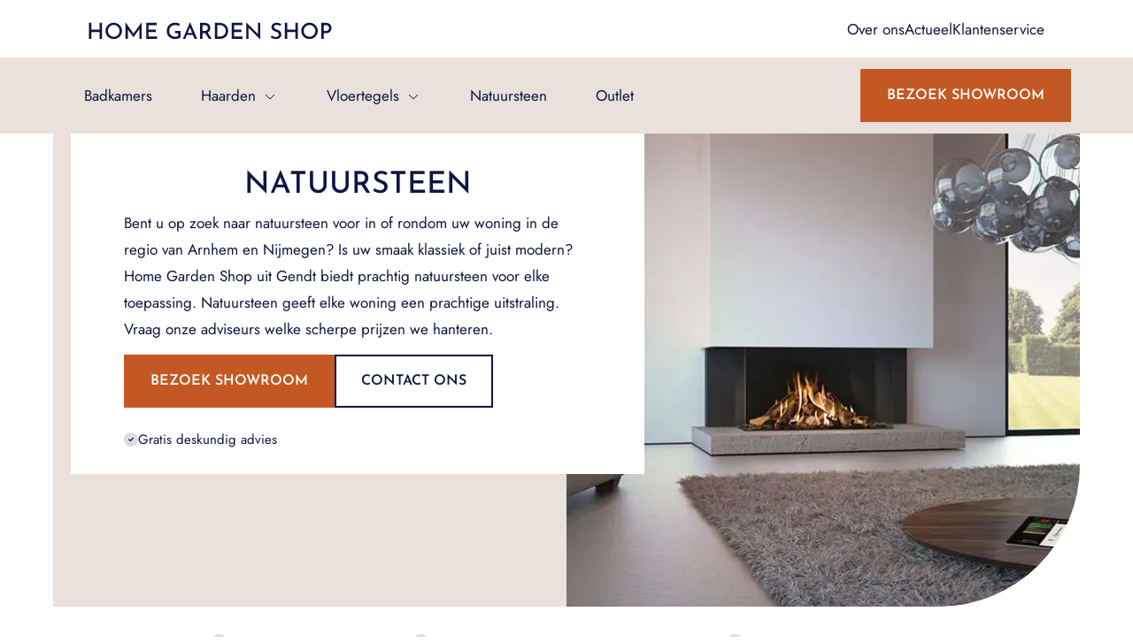

--- FILE ---
content_type: text/html; charset=UTF-8
request_url: https://homegardenshop.nl/natuursteen/
body_size: 22328
content:
<!doctype html>
<html lang="nl-NL">
<head>
	<meta charset="UTF-8">
	<meta name="viewport" content="width=device-width, initial-scale=1">
	<link rel="profile" href="https://gmpg.org/xfn/11">
	<script>
var theplus_ajax_url = "https://homegardenshop.nl/wp-admin/admin-ajax.php";
		var theplus_ajax_post_url = "https://homegardenshop.nl/wp-admin/admin-post.php";
		var theplus_nonce = "4c4fd4dc9f";
</script>
<meta name='robots' content='index, follow, max-image-preview:large, max-snippet:-1, max-video-preview:-1' />

	<!-- This site is optimized with the Yoast SEO Premium plugin v23.2 (Yoast SEO v26.7) - https://yoast.com/wordpress/plugins/seo/ -->
	<title>Natuursteen - Home Garden Shop</title>
	<meta name="description" content="Bent u op zoek naar natuursteen voor in of rondom uw woning in regio Nijmegen? Is uw smaak klassiek of juist modern? Home Garden Shop uit Gendt biedt prachtig natuursteen voor elke toepassing. Natuursteen geeft elke woning een prachtige uitstraling. Vraag onze adviseurs welke scherpe prijzen we hanteren. Home Garden Shop beschikt over een eigen marmer- en natuursteenzagerij. Hierdoor maken we natuursteen op maat waar we fabrieksprijzen voor vragen. Wij bieden natuursteen voor vele interieurtoepassingen, zoals wastafelbladen, plateaus en schouwen. Natuursteen is tijdloos, levendig en chique. Als u natuursteen, kiest u voor een prachtige eyecatcher in uw interieur." />
	<link rel="canonical" href="https://homegardenshop.nl/natuursteen/" />
	<meta property="og:locale" content="nl_NL" />
	<meta property="og:type" content="article" />
	<meta property="og:title" content="Natuursteen" />
	<meta property="og:description" content="Bent u op zoek naar natuursteen voor in of rondom uw woning in regio Nijmegen? Is uw smaak klassiek of juist modern? Home Garden Shop uit Gendt biedt prachtig natuursteen voor elke toepassing. Natuursteen geeft elke woning een prachtige uitstraling. Vraag onze adviseurs welke scherpe prijzen we hanteren. Home Garden Shop beschikt over een eigen marmer- en natuursteenzagerij. Hierdoor maken we natuursteen op maat waar we fabrieksprijzen voor vragen. Wij bieden natuursteen voor vele interieurtoepassingen, zoals wastafelbladen, plateaus en schouwen. Natuursteen is tijdloos, levendig en chique. Als u natuursteen, kiest u voor een prachtige eyecatcher in uw interieur." />
	<meta property="og:url" content="https://homegardenshop.nl/natuursteen/" />
	<meta property="og:site_name" content="Home Garden Shop" />
	<meta property="article:publisher" content="https://www.facebook.com/HomeGardenShop/" />
	<meta property="article:modified_time" content="2024-11-18T13:15:27+00:00" />
	<meta name="twitter:card" content="summary_large_image" />
	<meta name="twitter:label1" content="Geschatte leestijd" />
	<meta name="twitter:data1" content="13 minuten" />
	<script type="application/ld+json" class="yoast-schema-graph">{"@context":"https://schema.org","@graph":[{"@type":"WebPage","@id":"https://homegardenshop.nl/natuursteen/","url":"https://homegardenshop.nl/natuursteen/","name":"Natuursteen - Home Garden Shop","isPartOf":{"@id":"https://homegardenshop.nl/#website"},"datePublished":"2024-08-21T10:01:29+00:00","dateModified":"2024-11-18T13:15:27+00:00","description":"Bent u op zoek naar natuursteen voor in of rondom uw woning in regio Nijmegen? Is uw smaak klassiek of juist modern? Home Garden Shop uit Gendt biedt prachtig natuursteen voor elke toepassing. Natuursteen geeft elke woning een prachtige uitstraling. Vraag onze adviseurs welke scherpe prijzen we hanteren. Home Garden Shop beschikt over een eigen marmer- en natuursteenzagerij. Hierdoor maken we natuursteen op maat waar we fabrieksprijzen voor vragen. Wij bieden natuursteen voor vele interieurtoepassingen, zoals wastafelbladen, plateaus en schouwen. Natuursteen is tijdloos, levendig en chique. Als u natuursteen, kiest u voor een prachtige eyecatcher in uw interieur.","breadcrumb":{"@id":"https://homegardenshop.nl/natuursteen/#breadcrumb"},"inLanguage":"nl-NL","potentialAction":[{"@type":"ReadAction","target":["https://homegardenshop.nl/natuursteen/"]}]},{"@type":"BreadcrumbList","@id":"https://homegardenshop.nl/natuursteen/#breadcrumb","itemListElement":[{"@type":"ListItem","position":1,"name":"Home","item":"https://homegardenshop.nl/"},{"@type":"ListItem","position":2,"name":"Natuursteen"}]},{"@type":"WebSite","@id":"https://homegardenshop.nl/#website","url":"https://homegardenshop.nl/","name":"Home Garden Shop","description":"","publisher":{"@id":"https://homegardenshop.nl/#organization"},"potentialAction":[{"@type":"SearchAction","target":{"@type":"EntryPoint","urlTemplate":"https://homegardenshop.nl/?s={search_term_string}"},"query-input":{"@type":"PropertyValueSpecification","valueRequired":true,"valueName":"search_term_string"}}],"inLanguage":"nl-NL"},{"@type":"Organization","@id":"https://homegardenshop.nl/#organization","name":"Home Garden Shop","url":"https://homegardenshop.nl/","logo":{"@type":"ImageObject","inLanguage":"nl-NL","@id":"https://homegardenshop.nl/#/schema/logo/image/","url":"https://homegardenshop.nl/wp-content/uploads/2024/02/Home-Garden-Shop-logo.svg","contentUrl":"https://homegardenshop.nl/wp-content/uploads/2024/02/Home-Garden-Shop-logo.svg","width":274,"height":20,"caption":"Home Garden Shop"},"image":{"@id":"https://homegardenshop.nl/#/schema/logo/image/"},"sameAs":["https://www.facebook.com/HomeGardenShop/"]}]}</script>
	<!-- / Yoast SEO Premium plugin. -->


<link rel="alternate" type="application/rss+xml" title="Home Garden Shop &raquo; feed" href="https://homegardenshop.nl/feed/" />
<link rel="alternate" title="oEmbed (JSON)" type="application/json+oembed" href="https://homegardenshop.nl/wp-json/oembed/1.0/embed?url=https%3A%2F%2Fhomegardenshop.nl%2Fnatuursteen%2F" />
<link rel="alternate" title="oEmbed (XML)" type="text/xml+oembed" href="https://homegardenshop.nl/wp-json/oembed/1.0/embed?url=https%3A%2F%2Fhomegardenshop.nl%2Fnatuursteen%2F&#038;format=xml" />
<style id='wp-img-auto-sizes-contain-inline-css'>
img:is([sizes=auto i],[sizes^="auto," i]){contain-intrinsic-size:3000px 1500px}
/*# sourceURL=wp-img-auto-sizes-contain-inline-css */
</style>
<style id='wp-emoji-styles-inline-css'>

	img.wp-smiley, img.emoji {
		display: inline !important;
		border: none !important;
		box-shadow: none !important;
		height: 1em !important;
		width: 1em !important;
		margin: 0 0.07em !important;
		vertical-align: -0.1em !important;
		background: none !important;
		padding: 0 !important;
	}
/*# sourceURL=wp-emoji-styles-inline-css */
</style>
<style id='filebird-block-filebird-gallery-style-inline-css'>
ul.filebird-block-filebird-gallery{margin:auto!important;padding:0!important;width:100%}ul.filebird-block-filebird-gallery.layout-grid{display:grid;grid-gap:20px;align-items:stretch;grid-template-columns:repeat(var(--columns),1fr);justify-items:stretch}ul.filebird-block-filebird-gallery.layout-grid li img{border:1px solid #ccc;box-shadow:2px 2px 6px 0 rgba(0,0,0,.3);height:100%;max-width:100%;-o-object-fit:cover;object-fit:cover;width:100%}ul.filebird-block-filebird-gallery.layout-masonry{-moz-column-count:var(--columns);-moz-column-gap:var(--space);column-gap:var(--space);-moz-column-width:var(--min-width);columns:var(--min-width) var(--columns);display:block;overflow:auto}ul.filebird-block-filebird-gallery.layout-masonry li{margin-bottom:var(--space)}ul.filebird-block-filebird-gallery li{list-style:none}ul.filebird-block-filebird-gallery li figure{height:100%;margin:0;padding:0;position:relative;width:100%}ul.filebird-block-filebird-gallery li figure figcaption{background:linear-gradient(0deg,rgba(0,0,0,.7),rgba(0,0,0,.3) 70%,transparent);bottom:0;box-sizing:border-box;color:#fff;font-size:.8em;margin:0;max-height:100%;overflow:auto;padding:3em .77em .7em;position:absolute;text-align:center;width:100%;z-index:2}ul.filebird-block-filebird-gallery li figure figcaption a{color:inherit}

/*# sourceURL=https://homegardenshop.nl/wp-content/plugins/filebird-pro/blocks/filebird-gallery/build/style-index.css */
</style>
<link rel='stylesheet' id='theplus-plus-extra-adv-plus-extra-adv-css' href='//homegardenshop.nl/wp-content/plugins/the-plus-addons-for-elementor-page-builder/assets/css/main/plus-extra-adv/plus-extra-adv.min.css?ver=1768050747' media='all' />
<link rel='stylesheet' id='theplus-plus-alignmnet-plus-extra-adv-css' href='//homegardenshop.nl/wp-content/plugins/the-plus-addons-for-elementor-page-builder/assets/css/main/plus-extra-adv/plus-alignmnet.css?ver=1768050747' media='all' />
<link rel='stylesheet' id='theplus-plus-widget-error-plus-extra-adv-css' href='//homegardenshop.nl/wp-content/plugins/the-plus-addons-for-elementor-page-builder/assets/css/main/plus-extra-adv/plus-widget-error.css?ver=1768050747' media='all' />
<link rel='stylesheet' id='theplus-tp-button-style-tp-button-css' href='//homegardenshop.nl/wp-content/plugins/the-plus-addons-for-elementor-page-builder/assets/css/main/tp-button/tp-button-style.css?ver=1768050747' media='all' />
<link rel='stylesheet' id='theplus-tp-button-style-8-tp-button-css' href='//homegardenshop.nl/wp-content/plugins/the-plus-addons-for-elementor-page-builder/assets/css/main/tp-button/tp-button-style-8.css?ver=1768050747' media='all' />
<link rel='stylesheet' id='theplus-plus-nav-menu-navigation-menu-css' href='//homegardenshop.nl/wp-content/plugins/theplus_elementor_addon/assets/css/main/navigation-menu/plus-nav-menu.min.css?ver=1768050747' media='all' />
<link rel='stylesheet' id='theplus-plus-data-table-data-table-css' href='//homegardenshop.nl/wp-content/plugins/the-plus-addons-for-elementor-page-builder/assets/css/main/data-table/plus-data-table.css?ver=1768050747' media='all' />
<link rel='stylesheet' id='theplus-plus-tabs-tours-tabs-tours-css' href='//homegardenshop.nl/wp-content/plugins/theplus_elementor_addon/assets/css/main/tabs-tours/plus-tabs-tours.css?ver=1768050747' media='all' />
<link rel='stylesheet' id='hello-elementor-css' href='https://homegardenshop.nl/wp-content/themes/hello-elementor/assets/css/reset.css?ver=3.4.5' media='all' />
<link rel='stylesheet' id='hello-elementor-theme-style-css' href='https://homegardenshop.nl/wp-content/themes/hello-elementor/assets/css/theme.css?ver=3.4.5' media='all' />
<link rel='stylesheet' id='hello-elementor-header-footer-css' href='https://homegardenshop.nl/wp-content/themes/hello-elementor/assets/css/header-footer.css?ver=3.4.5' media='all' />
<link rel='stylesheet' id='elementor-frontend-css' href='https://homegardenshop.nl/wp-content/plugins/elementor/assets/css/frontend.min.css?ver=3.34.1' media='all' />
<link rel='stylesheet' id='elementor-post-5-css' href='https://homegardenshop.nl/wp-content/uploads/elementor/css/post-5.css?ver=1768805860' media='all' />
<link rel='stylesheet' id='widget-image-css' href='https://homegardenshop.nl/wp-content/plugins/elementor/assets/css/widget-image.min.css?ver=3.34.1' media='all' />
<link rel='stylesheet' id='widget-icon-list-css' href='https://homegardenshop.nl/wp-content/plugins/elementor/assets/css/widget-icon-list.min.css?ver=3.34.1' media='all' />
<link rel='stylesheet' id='e-sticky-css' href='https://homegardenshop.nl/wp-content/plugins/elementor-pro/assets/css/modules/sticky.min.css?ver=3.31.3' media='all' />
<link rel='stylesheet' id='widget-heading-css' href='https://homegardenshop.nl/wp-content/plugins/elementor/assets/css/widget-heading.min.css?ver=3.34.1' media='all' />
<link rel='stylesheet' id='font-awesome-5-all-css' href='https://homegardenshop.nl/wp-content/plugins/elementor/assets/lib/font-awesome/css/all.min.css?ver=3.34.1' media='all' />
<link rel='stylesheet' id='font-awesome-4-shim-css' href='https://homegardenshop.nl/wp-content/plugins/elementor/assets/lib/font-awesome/css/v4-shims.min.css?ver=3.34.1' media='all' />
<link rel='stylesheet' id='widget-icon-box-css' href='https://homegardenshop.nl/wp-content/plugins/elementor/assets/css/widget-icon-box.min.css?ver=3.34.1' media='all' />
<link rel='stylesheet' id='elementor-post-2211-css' href='https://homegardenshop.nl/wp-content/uploads/elementor/css/post-2211.css?ver=1768821308' media='all' />
<link rel='stylesheet' id='elementor-post-32-css' href='https://homegardenshop.nl/wp-content/uploads/elementor/css/post-32.css?ver=1768805865' media='all' />
<link rel='stylesheet' id='elementor-post-60-css' href='https://homegardenshop.nl/wp-content/uploads/elementor/css/post-60.css?ver=1768805865' media='all' />
<link rel='stylesheet' id='hello-elementor-child-style-css' href='https://homegardenshop.nl/wp-content/themes/hello-theme-child-master/style.css?ver=1.0.0' media='all' />
<link rel='stylesheet' id='elementor-gf-local-josefinsans-css' href='https://homegardenshop.nl/wp-content/uploads/elementor/google-fonts/css/josefinsans.css?ver=1742237862' media='all' />
<link rel='stylesheet' id='elementor-gf-local-jost-css' href='https://homegardenshop.nl/wp-content/uploads/elementor/google-fonts/css/jost.css?ver=1742237862' media='all' />
<script src="https://homegardenshop.nl/wp-includes/js/jquery/jquery.min.js?ver=3.7.1" id="jquery-core-js"></script>
<script src="https://homegardenshop.nl/wp-includes/js/jquery/jquery-migrate.min.js?ver=3.4.1" id="jquery-migrate-js"></script>
<script src="https://homegardenshop.nl/wp-content/plugins/elementor/assets/lib/font-awesome/js/v4-shims.min.js?ver=3.34.1" id="font-awesome-4-shim-js"></script>
<link rel="https://api.w.org/" href="https://homegardenshop.nl/wp-json/" /><link rel="alternate" title="JSON" type="application/json" href="https://homegardenshop.nl/wp-json/wp/v2/pages/2211" /><link rel="EditURI" type="application/rsd+xml" title="RSD" href="https://homegardenshop.nl/xmlrpc.php?rsd" />
<meta name="generator" content="WordPress 6.9" />
<link rel='shortlink' href='https://homegardenshop.nl/?p=2211' />
<meta name="generator" content="Elementor 3.34.1; features: e_font_icon_svg, additional_custom_breakpoints; settings: css_print_method-external, google_font-enabled, font_display-swap">
<!-- Google Tag Manager -->
<script>(function(w,d,s,l,i){w[l]=w[l]||[];w[l].push({'gtm.start':
new Date().getTime(),event:'gtm.js'});var f=d.getElementsByTagName(s)[0],
j=d.createElement(s),dl=l!='dataLayer'?'&l='+l:'';j.async=true;j.src=
'https://www.googletagmanager.com/gtm.js?id='+i+dl;f.parentNode.insertBefore(j,f);
})(window,document,'script','dataLayer','GTM-PHBD9GCZ');</script>
<!-- End Google Tag Manager -->
<!-- Facebook Pixel Code -->
<script>
!function(f,b,e,v,n,t,s)
{if(f.fbq)return;n=f.fbq=function(){n.callMethod?
n.callMethod.apply(n,arguments):n.queue.push(arguments)};
if(!f._fbq)f._fbq=n;n.push=n;n.loaded=!0;n.version='2.0';
n.queue=[];t=b.createElement(e);t.async=!0;
t.src=v;s=b.getElementsByTagName(e)[0];
s.parentNode.insertBefore(t,s)}(window,document,'script',
'https://connect.facebook.net/en_US/fbevents.js');
fbq('init', '9236100996518124');
fbq('track', 'PageView');
</script>
<noscript>
<img height="1" width="1" src="https://www.facebook.com/tr?id=9236100996518124&ev=PageView&noscript=1"/>
</noscript>
<!-- End Facebook Pixel Code -->
<style type="text/css" id="filter-everything-inline-css">.wpc-orderby-select{width:100%}.wpc-filters-open-button-container{display:none}.wpc-debug-message{padding:16px;font-size:14px;border:1px dashed #ccc;margin-bottom:20px}.wpc-debug-title{visibility:hidden}.wpc-button-inner,.wpc-chip-content{display:flex;align-items:center}.wpc-icon-html-wrapper{position:relative;margin-right:10px;top:2px}.wpc-icon-html-wrapper span{display:block;height:1px;width:18px;border-radius:3px;background:#2c2d33;margin-bottom:4px;position:relative}span.wpc-icon-line-1:after,span.wpc-icon-line-2:after,span.wpc-icon-line-3:after{content:"";display:block;width:3px;height:3px;border:1px solid #2c2d33;background-color:#fff;position:absolute;top:-2px;box-sizing:content-box}span.wpc-icon-line-3:after{border-radius:50%;left:2px}span.wpc-icon-line-1:after{border-radius:50%;left:5px}span.wpc-icon-line-2:after{border-radius:50%;left:12px}body .wpc-filters-open-button-container a.wpc-filters-open-widget,body .wpc-filters-open-button-container a.wpc-open-close-filters-button{display:inline-block;text-align:left;border:1px solid #2c2d33;border-radius:2px;line-height:1.5;padding:7px 12px;background-color:transparent;color:#2c2d33;box-sizing:border-box;text-decoration:none!important;font-weight:400;transition:none;position:relative}@media screen and (max-width:768px){.wpc_show_bottom_widget .wpc-filters-open-button-container,.wpc_show_open_close_button .wpc-filters-open-button-container{display:block}.wpc_show_bottom_widget .wpc-filters-open-button-container{margin-top:1em;margin-bottom:1em}}</style>
			<style>
				.e-con.e-parent:nth-of-type(n+4):not(.e-lazyloaded):not(.e-no-lazyload),
				.e-con.e-parent:nth-of-type(n+4):not(.e-lazyloaded):not(.e-no-lazyload) * {
					background-image: none !important;
				}
				@media screen and (max-height: 1024px) {
					.e-con.e-parent:nth-of-type(n+3):not(.e-lazyloaded):not(.e-no-lazyload),
					.e-con.e-parent:nth-of-type(n+3):not(.e-lazyloaded):not(.e-no-lazyload) * {
						background-image: none !important;
					}
				}
				@media screen and (max-height: 640px) {
					.e-con.e-parent:nth-of-type(n+2):not(.e-lazyloaded):not(.e-no-lazyload),
					.e-con.e-parent:nth-of-type(n+2):not(.e-lazyloaded):not(.e-no-lazyload) * {
						background-image: none !important;
					}
				}
			</style>
			<link rel="icon" href="https://homegardenshop.nl/wp-content/uploads/2024/05/favicon-hgs-2.svg" sizes="32x32" />
<link rel="icon" href="https://homegardenshop.nl/wp-content/uploads/2024/05/favicon-hgs-2.svg" sizes="192x192" />
<link rel="apple-touch-icon" href="https://homegardenshop.nl/wp-content/uploads/2024/05/favicon-hgs-2.svg" />
<meta name="msapplication-TileImage" content="https://homegardenshop.nl/wp-content/uploads/2024/05/favicon-hgs-2.svg" />
</head>
<body data-rsssl=1 class="wp-singular page-template-default page page-id-2211 wp-custom-logo wp-embed-responsive wp-theme-hello-elementor wp-child-theme-hello-theme-child-master theplus-preloader hello-elementor-default wpc_show_open_close_button elementor-default elementor-kit-5 elementor-page elementor-page-2211">

<!-- Google Tag Manager (noscript) -->
<noscript><iframe src="https://www.googletagmanager.com/ns.html?id=GTM-PHBD9GCZ"
height="0" width="0" style="display:none;vsibility:hidden"></iframe></noscript>
<!-- End Google Tag Manager (noscript) -->

<a class="skip-link screen-reader-text" href="#content">Ga naar de inhoud</a>

		<header data-elementor-type="header" data-elementor-id="32" class="elementor elementor-32 elementor-location-header" data-elementor-post-type="elementor_library">
			<div class="elementor-element elementor-element-3a1976b sticky-header e-flex e-con-boxed e-con e-parent" data-id="3a1976b" data-element_type="container" data-settings="{&quot;background_background&quot;:&quot;classic&quot;,&quot;sticky&quot;:&quot;top&quot;,&quot;sticky_effects_offset&quot;:65,&quot;sticky_on&quot;:[&quot;desktop&quot;,&quot;tablet&quot;,&quot;mobile&quot;],&quot;sticky_offset&quot;:0,&quot;sticky_anchor_link_offset&quot;:0}">
					<div class="e-con-inner">
		<div class="elementor-element elementor-element-1f84f46 e-flex e-con-boxed e-con e-child" data-id="1f84f46" data-element_type="container">
					<div class="e-con-inner">
				<div class="elementor-element elementor-element-dfbd870 logo elementor-widget elementor-widget-theme-site-logo elementor-widget-image" data-id="dfbd870" data-element_type="widget" data-widget_type="theme-site-logo.default">
				<div class="elementor-widget-container">
											<a href="https://homegardenshop.nl">
			<img width="274" height="20" src="https://homegardenshop.nl/wp-content/uploads/2024/02/Home-Garden-Shop-logo.svg" class="attachment-full size-full wp-image-7" alt="Home Garden Shop logo" />				</a>
											</div>
				</div>
				<div class="elementor-element elementor-element-d232d9a elementor-icon-list--layout-inline elementor-align-end elementor-hidden-mobile top-menu elementor-list-item-link-full_width elementor-widget elementor-widget-icon-list" data-id="d232d9a" data-element_type="widget" data-widget_type="icon-list.default">
				<div class="elementor-widget-container">
							<ul class="elementor-icon-list-items elementor-inline-items">
							<li class="elementor-icon-list-item elementor-inline-item">
											<a href="/contact/">

											<span class="elementor-icon-list-text">Over ons</span>
											</a>
									</li>
								<li class="elementor-icon-list-item elementor-inline-item">
											<a href="/actueel/">

											<span class="elementor-icon-list-text">Actueel</span>
											</a>
									</li>
								<li class="elementor-icon-list-item elementor-inline-item">
											<a href="/klantenservice/">

											<span class="elementor-icon-list-text">Klantenservice</span>
											</a>
									</li>
						</ul>
						</div>
				</div>
					</div>
				</div>
					</div>
				</div>
		<div class="elementor-element elementor-element-45d77ee sticky-header2 e-flex e-con-boxed e-con e-parent" data-id="45d77ee" data-element_type="container" data-settings="{&quot;background_background&quot;:&quot;classic&quot;,&quot;sticky_offset&quot;:50,&quot;sticky_offset_mobile&quot;:39,&quot;sticky&quot;:&quot;top&quot;,&quot;sticky_effects_offset&quot;:55,&quot;sticky_on&quot;:[&quot;desktop&quot;,&quot;tablet&quot;,&quot;mobile&quot;],&quot;sticky_anchor_link_offset&quot;:0}">
					<div class="e-con-inner">
		<div class="elementor-element elementor-element-69c6c21 e-flex e-con-boxed e-con e-child" data-id="69c6c21" data-element_type="container">
					<div class="e-con-inner">
				<div class="elementor-element elementor-element-4107def elementor-widget elementor-widget-tp-navigation-menu" data-id="4107def" data-element_type="widget" data-widget_type="tp-navigation-menu.default">
							<div class="plus-navigation-wrap text-center nav-menu696e123cdf6164107def">
			<div class="plus-navigation-inner menu-hover main-menu-indicator-style-1 sub-menu-indicator-none plus-menu-style-1"  data-menu_transition="style-1" data-mobile-menu-click="yes">
				<div id="theplus-navigation-normal-menu" class="collapse navbar-collapse navbar-ex1-collapse">
				
					<div class="plus-navigation-menu menu-horizontal  ">
						<ul id="menu-hoofdmenu" class="nav navbar-nav yamm menu-hover-none  "><li id="menu-item-49" class="menu-item menu-item-type-custom menu-item-object-custom animate-dropdown menu-item-49 plus-dropdown-menu-" ><a title="Badkamers" href="/badkamers/" data-text="Badkamers">Badkamers</a></li>
<li id="menu-item-1650" class="menu-item menu-item-type-custom menu-item-object-custom menu-item-has-children animate-dropdown menu-item-1650 depth-0 dropdown plus-dropdown-full-width" ><a title="Haarden" href="#" class="dropdown-toggle" aria-haspopup="true" data-text="Haarden">Haarden</a>
<ul role="menu" class=" dropdown-menu">
	<li id="menu-item-1639" class="menu-item menu-item-type-post_type menu-item-object-plus-mega-menu animate-dropdown menu-item-1639 plus-dropdown-container" ><div class="plus-megamenu-content">		<div data-elementor-type="wp-post" data-elementor-id="1630" class="elementor elementor-1630" data-elementor-post-type="plus-mega-menu">
				<div class="elementor-element elementor-element-37cbf4b elementor-hidden-mobile e-flex e-con-boxed e-con e-parent" data-id="37cbf4b" data-element_type="container">
					<div class="e-con-inner">
		<div class="elementor-element elementor-element-d6a9995 e-con-full e-flex e-con e-child" data-id="d6a9995" data-element_type="container">
		<div class="elementor-element elementor-element-888c2a0 e-con-full e-flex e-con e-child" data-id="888c2a0" data-element_type="container" data-settings="{&quot;background_background&quot;:&quot;classic&quot;}">
				<div class="elementor-element elementor-element-ecf377e elementor-tabs-view-vertical elementor-widget elementor-widget-tp-tabs-tours" data-id="ecf377e" data-element_type="widget" data-widget_type="tp-tabs-tours.default">
					<div class="theplus-tabs-wrapper  elementor-tabs      " id="tabs696e123ce46a3" data-tabs-id="tabs696e123ce46a3"  data-connection=""   data-tab-default="-1" data-tab-hover="yes"  role="tablist"><div class="theplus-tabs-nav-wrapper elementor-tabs-wrapper text-left align-top   "><ul class="plus-tabs-nav      "><li class=""><div id="elementor-tab-title-2481" class="elementor-tab-title elementor-tab-desktop-title plus-tab-header " data-tab="1" tabindex="2481" role="tab" aria-controls="elementor-tab-content-2481"><span class="tab-icon-wrap" aria-hidden="true"><img width="12" height="7" src="https://homegardenshop.nl/wp-content/uploads/2024/07/Vector-9.svg" class="tab-icon tab-icon-image" alt="" decoding="async" /></span><span>Gashaarden</span></div></li><li class=""><div id="hout" class="elementor-tab-title elementor-tab-desktop-title plus-tab-header " data-tab="2" tabindex="2482" role="tab" aria-controls="tab-content-hout"><span class="tab-icon-wrap" aria-hidden="true"><img width="12" height="7" src="https://homegardenshop.nl/wp-content/uploads/2024/07/Vector-9.svg" class="tab-icon tab-icon-image" alt="" decoding="async" /></span><span>Houtkachels</span></div></li><li class=""><div id="elektrisch" class="elementor-tab-title elementor-tab-desktop-title plus-tab-header " data-tab="3" tabindex="2483" role="tab" aria-controls="tab-content-elektrisch"><span class="tab-icon-wrap" aria-hidden="true"><img width="12" height="7" src="https://homegardenshop.nl/wp-content/uploads/2024/07/Vector-9.svg" class="tab-icon tab-icon-image" alt="" decoding="async" /></span><span>Elektrische kachels</span></div></li><li class=""><div id="pellet" class="elementor-tab-title elementor-tab-desktop-title plus-tab-header " data-tab="4" tabindex="2484" role="tab" aria-controls="tab-content-pellet"><span class="tab-icon-wrap" aria-hidden="true"><img width="12" height="7" src="https://homegardenshop.nl/wp-content/uploads/2024/07/Vector-9.svg" class="tab-icon tab-icon-image" alt="" decoding="async" /></span><span>Pelletkachels </span></div></li></ul></div><div class="theplus-tabs-content-wrapper  elementor-tabs-content-wrapper"><div class="elementor-tab-title elementor-tab-mobile-title text-left " tabindex="2481" data-tab="1" role="tab"><span class="tab-icon-wrap" aria-hidden="true"><img width="12" height="7" src="https://homegardenshop.nl/wp-content/uploads/2024/07/Vector-9.svg" class="tab-icon tab-icon-image" alt="" decoding="async" /></span><span>Gashaarden</span></div><div class="elementor-tab-content elementor-clearfix plus-tab-content" data-tab="1" role="tabpanel"><div class="plus-content-editor">		<div data-elementor-type="container" data-elementor-id="2228" class="elementor elementor-2228" data-elementor-post-type="elementor_library">
				<div class="elementor-element elementor-element-3b7f3f28 e-flex e-con-boxed e-con e-parent" data-id="3b7f3f28" data-element_type="container">
					<div class="e-con-inner">
		<div class="elementor-element elementor-element-2bbb8811 e-con-full e-flex e-con e-child" data-id="2bbb8811" data-element_type="container">
				<div class="elementor-element elementor-element-2d366a83 elementor-widget elementor-widget-heading" data-id="2d366a83" data-element_type="widget" data-widget_type="heading.default">
				<div class="elementor-widget-container">
					<p class="elementor-heading-title elementor-size-default">model</p>				</div>
				</div>
				<div class="elementor-element elementor-element-7fe86e99 elementor-list-item-link-inline ds-menu-last elementor-icon-list--layout-traditional elementor-widget elementor-widget-icon-list" data-id="7fe86e99" data-element_type="widget" data-widget_type="icon-list.default">
				<div class="elementor-widget-container">
							<ul class="elementor-icon-list-items">
							<li class="elementor-icon-list-item">
											<a href="/haarden/brandstof-gas/model-vrijstaand/">

											<span class="elementor-icon-list-text">Vrijstaand</span>
											</a>
									</li>
								<li class="elementor-icon-list-item">
											<a href="/haarden/brandstof-gas/model-hangend/">

											<span class="elementor-icon-list-text">Hangend</span>
											</a>
									</li>
								<li class="elementor-icon-list-item">
											<a href="/haarden/brandstof-gas/model-inzet/">

											<span class="elementor-icon-list-text">Inzet</span>
											</a>
									</li>
								<li class="elementor-icon-list-item">
											<a href="/haarden/brandstof-gas/model-inbouw/">

											<span class="elementor-icon-list-text">Inbouw</span>
											</a>
									</li>
								<li class="elementor-icon-list-item">
											<a href="/haarden/brandstof-gas/model-tunnel/">

											<span class="elementor-icon-list-text">Tunnel</span>
											</a>
									</li>
								<li class="elementor-icon-list-item">
											<a href="/haarden/brandstof-gas/">

											<span class="elementor-icon-list-text">Bekijk alle gashaarden</span>
											</a>
									</li>
						</ul>
						</div>
				</div>
				</div>
		<div class="elementor-element elementor-element-37f580de e-con-full e-flex e-con e-child" data-id="37f580de" data-element_type="container">
				<div class="elementor-element elementor-element-238845ed elementor-widget elementor-widget-heading" data-id="238845ed" data-element_type="widget" data-widget_type="heading.default">
				<div class="elementor-widget-container">
					<p class="elementor-heading-title elementor-size-default">merk</p>				</div>
				</div>
				<div class="elementor-element elementor-element-5213d878 elementor-list-item-link-inline elementor-icon-list--layout-traditional elementor-widget elementor-widget-icon-list" data-id="5213d878" data-element_type="widget" data-widget_type="icon-list.default">
				<div class="elementor-widget-container">
							<ul class="elementor-icon-list-items">
							<li class="elementor-icon-list-item">
											<a href="/haarden/brandstof-gas/merk-dik-geurts/">

											<span class="elementor-icon-list-text">Dik Geurts</span>
											</a>
									</li>
								<li class="elementor-icon-list-item">
											<a href="/haarden/brandstof-gas/merk-barbas-bellfires/">

											<span class="elementor-icon-list-text">Barbas Bellfires</span>
											</a>
									</li>
								<li class="elementor-icon-list-item">
											<a href="/haarden/brandstof-gas/merk-dru/">

											<span class="elementor-icon-list-text">DRU</span>
											</a>
									</li>
						</ul>
						</div>
				</div>
				</div>
		<div class="elementor-element elementor-element-461329f e-con-full e-flex e-con e-child" data-id="461329f" data-element_type="container">
				</div>
					</div>
				</div>
		<div class="elementor-element elementor-element-a661f53 e-flex e-con-boxed e-con e-parent" data-id="a661f53" data-element_type="container">
					<div class="e-con-inner">
					</div>
				</div>
				</div>
		</div></div><div class="elementor-tab-title elementor-tab-mobile-title text-left " tabindex="2482" data-tab="2" role="tab"><span class="tab-icon-wrap" aria-hidden="true"><img width="12" height="7" src="https://homegardenshop.nl/wp-content/uploads/2024/07/Vector-9.svg" class="tab-icon tab-icon-image" alt="" decoding="async" /></span><span>Houtkachels</span></div><div class="elementor-tab-content elementor-clearfix plus-tab-content" data-tab="2" role="tabpanel"><div class="plus-content-editor">		<div data-elementor-type="container" data-elementor-id="2230" class="elementor elementor-2230" data-elementor-post-type="elementor_library">
				<div class="elementor-element elementor-element-3b7f3f28 e-flex e-con-boxed e-con e-parent" data-id="3b7f3f28" data-element_type="container">
					<div class="e-con-inner">
		<div class="elementor-element elementor-element-2bbb8811 e-con-full e-flex e-con e-child" data-id="2bbb8811" data-element_type="container">
				<div class="elementor-element elementor-element-2d366a83 elementor-widget elementor-widget-heading" data-id="2d366a83" data-element_type="widget" data-widget_type="heading.default">
				<div class="elementor-widget-container">
					<p class="elementor-heading-title elementor-size-default">model</p>				</div>
				</div>
				<div class="elementor-element elementor-element-7fe86e99 elementor-list-item-link-inline ds-menu-last elementor-icon-list--layout-traditional elementor-widget elementor-widget-icon-list" data-id="7fe86e99" data-element_type="widget" data-widget_type="icon-list.default">
				<div class="elementor-widget-container">
							<ul class="elementor-icon-list-items">
							<li class="elementor-icon-list-item">
											<a href="/haarden/brandstof-hout/model-vrijstaand/">

											<span class="elementor-icon-list-text">Vrijstaand</span>
											</a>
									</li>
								<li class="elementor-icon-list-item">
											<a href="/haarden/brandstof-hout/model-hangend/">

											<span class="elementor-icon-list-text">Hangend</span>
											</a>
									</li>
								<li class="elementor-icon-list-item">
											<a href="/haarden/brandstof-hout/model-inzet/">

											<span class="elementor-icon-list-text">Inzet</span>
											</a>
									</li>
								<li class="elementor-icon-list-item">
											<a href="/haarden/brandstof-hout/model-inbouw/">

											<span class="elementor-icon-list-text">Inbouw</span>
											</a>
									</li>
								<li class="elementor-icon-list-item">
											<a href="/haarden/brandstof-hout/model-tunnel/">

											<span class="elementor-icon-list-text">Tunnel</span>
											</a>
									</li>
								<li class="elementor-icon-list-item">
											<a href="/haarden/brandstof-hout/">

											<span class="elementor-icon-list-text">Bekijk alle houthaarden</span>
											</a>
									</li>
						</ul>
						</div>
				</div>
				</div>
		<div class="elementor-element elementor-element-37f580de e-con-full e-flex e-con e-child" data-id="37f580de" data-element_type="container">
				<div class="elementor-element elementor-element-238845ed elementor-widget elementor-widget-heading" data-id="238845ed" data-element_type="widget" data-widget_type="heading.default">
				<div class="elementor-widget-container">
					<p class="elementor-heading-title elementor-size-default">merk</p>				</div>
				</div>
				<div class="elementor-element elementor-element-5213d878 elementor-list-item-link-inline elementor-icon-list--layout-traditional elementor-widget elementor-widget-icon-list" data-id="5213d878" data-element_type="widget" data-widget_type="icon-list.default">
				<div class="elementor-widget-container">
							<ul class="elementor-icon-list-items">
							<li class="elementor-icon-list-item">
											<a href="/haarden/brandstof-hout/merk-dik-geurts/">

											<span class="elementor-icon-list-text">Dik Geurts</span>
											</a>
									</li>
								<li class="elementor-icon-list-item">
											<a href="/haarden/brandstof-hout/merk-barbas-bellfires/">

											<span class="elementor-icon-list-text">Barbas Bellfires</span>
											</a>
									</li>
								<li class="elementor-icon-list-item">
											<a href="/haarden/brandstof-hout/merk-dru/">

											<span class="elementor-icon-list-text">DRU</span>
											</a>
									</li>
								<li class="elementor-icon-list-item">
											<a href="/haarden/brandstof-hout/merk-spartherm/">

											<span class="elementor-icon-list-text">Spartherm</span>
											</a>
									</li>
								<li class="elementor-icon-list-item">
											<a href="/haarden/brandstof-hout/merk-reny/">

											<span class="elementor-icon-list-text">RENY</span>
											</a>
									</li>
						</ul>
						</div>
				</div>
				</div>
		<div class="elementor-element elementor-element-461329f e-con-full e-flex e-con e-child" data-id="461329f" data-element_type="container">
				</div>
					</div>
				</div>
				</div>
		</div></div><div class="elementor-tab-title elementor-tab-mobile-title text-left " tabindex="2483" data-tab="3" role="tab"><span class="tab-icon-wrap" aria-hidden="true"><img width="12" height="7" src="https://homegardenshop.nl/wp-content/uploads/2024/07/Vector-9.svg" class="tab-icon tab-icon-image" alt="" decoding="async" /></span><span>Elektrische kachels</span></div><div class="elementor-tab-content elementor-clearfix plus-tab-content" data-tab="3" role="tabpanel"><div class="plus-content-editor">		<div data-elementor-type="container" data-elementor-id="2232" class="elementor elementor-2232" data-elementor-post-type="elementor_library">
				<div class="elementor-element elementor-element-3b7f3f28 e-flex e-con-boxed e-con e-parent" data-id="3b7f3f28" data-element_type="container">
					<div class="e-con-inner">
		<div class="elementor-element elementor-element-2bbb8811 e-con-full e-flex e-con e-child" data-id="2bbb8811" data-element_type="container">
				<div class="elementor-element elementor-element-2d366a83 elementor-widget elementor-widget-heading" data-id="2d366a83" data-element_type="widget" data-widget_type="heading.default">
				<div class="elementor-widget-container">
					<p class="elementor-heading-title elementor-size-default">model</p>				</div>
				</div>
				<div class="elementor-element elementor-element-7fe86e99 elementor-list-item-link-inline ds-menu-last elementor-icon-list--layout-traditional elementor-widget elementor-widget-icon-list" data-id="7fe86e99" data-element_type="widget" data-widget_type="icon-list.default">
				<div class="elementor-widget-container">
							<ul class="elementor-icon-list-items">
							<li class="elementor-icon-list-item">
											<a href="/haarden/brandstof-elektrisch/model-vrijstaand/">

											<span class="elementor-icon-list-text">Vrijstaand</span>
											</a>
									</li>
								<li class="elementor-icon-list-item">
											<a href="/haarden/brandstof-elektrisch/model-hangend/">

											<span class="elementor-icon-list-text">Hangend</span>
											</a>
									</li>
								<li class="elementor-icon-list-item">
											<a href="/haarden/brandstof-elektrisch/model-inzet/">

											<span class="elementor-icon-list-text">Inzet</span>
											</a>
									</li>
								<li class="elementor-icon-list-item">
											<a href="/haarden/brandstof-elektrisch/model-inbouw/">

											<span class="elementor-icon-list-text">Inbouw</span>
											</a>
									</li>
								<li class="elementor-icon-list-item">
											<a href="/haarden/brandstof-elektrisch/model-tunnel/">

											<span class="elementor-icon-list-text">Tunnel</span>
											</a>
									</li>
								<li class="elementor-icon-list-item">
											<a href="/haarden/brandstof-elektrisch/">

											<span class="elementor-icon-list-text">Bekijk alle elektrische haarden</span>
											</a>
									</li>
						</ul>
						</div>
				</div>
				</div>
		<div class="elementor-element elementor-element-37f580de e-con-full e-flex e-con e-child" data-id="37f580de" data-element_type="container">
				<div class="elementor-element elementor-element-238845ed elementor-widget elementor-widget-heading" data-id="238845ed" data-element_type="widget" data-widget_type="heading.default">
				<div class="elementor-widget-container">
					<p class="elementor-heading-title elementor-size-default">merk</p>				</div>
				</div>
				<div class="elementor-element elementor-element-5213d878 elementor-list-item-link-inline elementor-icon-list--layout-traditional elementor-widget elementor-widget-icon-list" data-id="5213d878" data-element_type="widget" data-widget_type="icon-list.default">
				<div class="elementor-widget-container">
							<ul class="elementor-icon-list-items">
							<li class="elementor-icon-list-item">
											<a href="/haarden/brandstof-elektrisch/merk-dru/">

											<span class="elementor-icon-list-text">DRU</span>
											</a>
									</li>
								<li class="elementor-icon-list-item">
											<a href="/haarden/brandstof-elektrisch/merk-british-fires/">

											<span class="elementor-icon-list-text">British Fires</span>
											</a>
									</li>
						</ul>
						</div>
				</div>
				</div>
		<div class="elementor-element elementor-element-461329f e-con-full e-flex e-con e-child" data-id="461329f" data-element_type="container">
				</div>
					</div>
				</div>
				</div>
		</div></div><div class="elementor-tab-title elementor-tab-mobile-title text-left " tabindex="2484" data-tab="4" role="tab"><span class="tab-icon-wrap" aria-hidden="true"><img width="12" height="7" src="https://homegardenshop.nl/wp-content/uploads/2024/07/Vector-9.svg" class="tab-icon tab-icon-image" alt="" decoding="async" /></span><span>Pelletkachels </span></div><div class="elementor-tab-content elementor-clearfix plus-tab-content" data-tab="4" role="tabpanel"><div class="plus-content-editor">		<div data-elementor-type="container" data-elementor-id="2234" class="elementor elementor-2234" data-elementor-post-type="elementor_library">
				<div class="elementor-element elementor-element-3b7f3f28 e-flex e-con-boxed e-con e-parent" data-id="3b7f3f28" data-element_type="container">
					<div class="e-con-inner">
		<div class="elementor-element elementor-element-2bbb8811 e-con-full e-flex e-con e-child" data-id="2bbb8811" data-element_type="container">
				<div class="elementor-element elementor-element-2d366a83 elementor-widget elementor-widget-heading" data-id="2d366a83" data-element_type="widget" data-widget_type="heading.default">
				<div class="elementor-widget-container">
					<p class="elementor-heading-title elementor-size-default">model</p>				</div>
				</div>
				<div class="elementor-element elementor-element-7fe86e99 elementor-list-item-link-inline ds-menu-last elementor-icon-list--layout-traditional elementor-widget elementor-widget-icon-list" data-id="7fe86e99" data-element_type="widget" data-widget_type="icon-list.default">
				<div class="elementor-widget-container">
							<ul class="elementor-icon-list-items">
							<li class="elementor-icon-list-item">
											<a href="/haarden/brandstof-pellets/model-vrijstaand/">

											<span class="elementor-icon-list-text">Vrijstaand</span>
											</a>
									</li>
								<li class="elementor-icon-list-item">
											<a href="/haarden/brandstof-pellets/model-hangend/">

											<span class="elementor-icon-list-text">Hangend</span>
											</a>
									</li>
								<li class="elementor-icon-list-item">
											<a href="/haarden/brandstof-pellets/model-inzet/">

											<span class="elementor-icon-list-text">Inzet</span>
											</a>
									</li>
								<li class="elementor-icon-list-item">
											<a href="/haarden/brandstof-pellets/model-inbouw/">

											<span class="elementor-icon-list-text">Inbouw</span>
											</a>
									</li>
								<li class="elementor-icon-list-item">
											<a href="/haarden/brandstof-pellets/model-tunnel/">

											<span class="elementor-icon-list-text">Tunnel</span>
											</a>
									</li>
								<li class="elementor-icon-list-item">
											<a href="/haarden/brandstof-pellets/">

											<span class="elementor-icon-list-text">Bekijk alle pelletkachels</span>
											</a>
									</li>
						</ul>
						</div>
				</div>
				</div>
		<div class="elementor-element elementor-element-37f580de e-con-full e-flex e-con e-child" data-id="37f580de" data-element_type="container">
				<div class="elementor-element elementor-element-238845ed elementor-widget elementor-widget-heading" data-id="238845ed" data-element_type="widget" data-widget_type="heading.default">
				<div class="elementor-widget-container">
					<p class="elementor-heading-title elementor-size-default">merk</p>				</div>
				</div>
				<div class="elementor-element elementor-element-5213d878 elementor-list-item-link-inline elementor-icon-list--layout-traditional elementor-widget elementor-widget-icon-list" data-id="5213d878" data-element_type="widget" data-widget_type="icon-list.default">
				<div class="elementor-widget-container">
							<ul class="elementor-icon-list-items">
							<li class="elementor-icon-list-item">
											<a href="/haarden/brandstof-pellets/merk-edilkamin/">

											<span class="elementor-icon-list-text">Edilkamin</span>
											</a>
									</li>
								<li class="elementor-icon-list-item">
											<a href="/haarden/brandstof-pellets/merk-duroflame/">

											<span class="elementor-icon-list-text">Duroflame</span>
											</a>
									</li>
						</ul>
						</div>
				</div>
				</div>
		<div class="elementor-element elementor-element-461329f e-con-full e-flex e-con e-child" data-id="461329f" data-element_type="container">
				</div>
					</div>
				</div>
				</div>
		</div></div></div></div>				</div>
				</div>
		<div class="elementor-element elementor-element-09697cc e-con-full e-flex e-con e-child" data-id="09697cc" data-element_type="container" data-settings="{&quot;background_background&quot;:&quot;classic&quot;}">
				<div class="elementor-element elementor-element-7baed1c elementor-widget elementor-widget-heading" data-id="7baed1c" data-element_type="widget" data-widget_type="heading.default">
				<div class="elementor-widget-container">
					<h6 class="elementor-heading-title elementor-size-default"><a href="/haarden-en-kachels/">Ontdek alle haarden</a></h6>				</div>
				</div>
				</div>
				</div>
		<div class="elementor-element elementor-element-9524c0e e-con-full e-flex e-con e-child" data-id="9524c0e" data-element_type="container">
				<div class="elementor-element elementor-element-910c163 elementor-widget elementor-widget-template" data-id="910c163" data-element_type="widget" data-widget_type="template.default">
				<div class="elementor-widget-container">
							<div class="elementor-template">
					<div data-elementor-type="container" data-elementor-id="1633" class="elementor elementor-1633" data-elementor-post-type="elementor_library">
				<div class="elementor-element elementor-element-2cb3aa6e e-flex e-con-boxed e-con e-child" data-id="2cb3aa6e" data-element_type="container" data-settings="{&quot;background_background&quot;:&quot;classic&quot;}">
					<div class="e-con-inner">
				<div class="elementor-element elementor-element-2dbd7161 elementor-widget elementor-widget-heading" data-id="2dbd7161" data-element_type="widget" data-widget_type="heading.default">
				<div class="elementor-widget-container">
					<h2 class="elementor-heading-title elementor-size-default">hulp nodig?</h2>				</div>
				</div>
				<div class="elementor-element elementor-element-4f17b8aa elementor-widget elementor-widget-text-editor" data-id="4f17b8aa" data-element_type="widget" data-widget_type="text-editor.default">
				<div class="elementor-widget-container">
									<p>Maak een vrijblijvende afspraak met een van onze specialisten.</p><p>Zij adviseren en helpen u bij het maken van de juiste keuze. </p>								</div>
				</div>
				<div class="elementor-element elementor-element-6016d034 elementor-align-center elementor-widget elementor-widget-button" data-id="6016d034" data-element_type="widget" data-widget_type="button.default">
				<div class="elementor-widget-container">
									<div class="elementor-button-wrapper">
					<a class="elementor-button elementor-button-link elementor-size-sm" href="/afspraak-maken/">
						<span class="elementor-button-content-wrapper">
									<span class="elementor-button-text">afspraak maken</span>
					</span>
					</a>
				</div>
								</div>
				</div>
					</div>
				</div>
				</div>
				</div>
						</div>
				</div>
				</div>
					</div>
				</div>
		<div class="elementor-element elementor-element-d269267 elementor-hidden-desktop elementor-hidden-tablet e-flex e-con-boxed e-con e-parent" data-id="d269267" data-element_type="container">
					<div class="e-con-inner">
				<div class="elementor-element elementor-element-fe44352 elementor-icon-list--layout-traditional elementor-list-item-link-full_width elementor-widget elementor-widget-icon-list" data-id="fe44352" data-element_type="widget" data-widget_type="icon-list.default">
				<div class="elementor-widget-container">
							<ul class="elementor-icon-list-items">
							<li class="elementor-icon-list-item">
											<a href="/haarden-en-kachels/">

											<span class="elementor-icon-list-text">Alle haarden</span>
											</a>
									</li>
								<li class="elementor-icon-list-item">
											<a href="/haarden/brandstof-gas/">

											<span class="elementor-icon-list-text">Gashaarden</span>
											</a>
									</li>
								<li class="elementor-icon-list-item">
											<a href="/haarden/brandstof-hout/">

											<span class="elementor-icon-list-text">Houtkachels</span>
											</a>
									</li>
								<li class="elementor-icon-list-item">
											<a href="/haarden/brandstof-elektrisch/">

											<span class="elementor-icon-list-text">Elektrische kachels</span>
											</a>
									</li>
								<li class="elementor-icon-list-item">
											<a href="/haarden/brandstof-pellets/">

											<span class="elementor-icon-list-text">Pelletkachels</span>
											</a>
									</li>
						</ul>
						</div>
				</div>
					</div>
				</div>
				</div>
		</div></li>
</ul>
</li>
<li id="menu-item-51" class="menu-item menu-item-type-custom menu-item-object-custom menu-item-has-children animate-dropdown menu-item-51 depth-0 dropdown plus-dropdown-menu-" ><a title="Vloertegels" href="/tegels/" class="dropdown-toggle" aria-haspopup="true" data-text="Vloertegels">Vloertegels</a>
<ul role="menu" class=" dropdown-menu">
	<li id="menu-item-3192" class="menu-item menu-item-type-post_type menu-item-object-page animate-dropdown menu-item-3192 plus-dropdown-menu-" ><a title="Houtlook tegels" href="https://homegardenshop.nl/houtlook-tegels/" data-text="Houtlook tegels">Houtlook tegels</a></li>
	<li id="menu-item-3193" class="menu-item menu-item-type-post_type menu-item-object-page animate-dropdown menu-item-3193 plus-dropdown-menu-" ><a title="Betonlook tegels" href="https://homegardenshop.nl/betonlook-tegels/" data-text="Betonlook tegels">Betonlook tegels</a></li>
	<li id="menu-item-3190" class="menu-item menu-item-type-post_type menu-item-object-page animate-dropdown menu-item-3190 plus-dropdown-menu-" ><a title="Natuursteenlook tegels" href="https://homegardenshop.nl/natuursteen-look-tegels/" data-text="Natuursteenlook tegels">Natuursteenlook tegels</a></li>
	<li id="menu-item-3191" class="menu-item menu-item-type-post_type menu-item-object-page animate-dropdown menu-item-3191 plus-dropdown-menu-" ><a title="Keramische tegels" href="https://homegardenshop.nl/keramische-tegels/" data-text="Keramische tegels">Keramische tegels</a></li>
</ul>
</li>
<li id="menu-item-52" class="menu-item menu-item-type-custom menu-item-object-custom current-menu-item animate-dropdown menu-item-52 active plus-dropdown-menu-" ><a title="Natuursteen" href="/natuursteen/" data-text="Natuursteen">Natuursteen</a></li>
<li id="menu-item-3574" class="menu-item menu-item-type-post_type menu-item-object-page animate-dropdown menu-item-3574 plus-dropdown-menu-" ><a title="Outlet" href="https://homegardenshop.nl/outlet/" data-text="Outlet">Outlet</a></li>
</ul>												
					</div>
					
				</div>
				
									<div class="plus-mobile-nav-toggle navbar-header mobile-toggle">
												<div class="mobile-plus-toggle-menu  plus-collapsed toggle-style-4"  data-target="#plus-mobile-nav-toggle-nav-menu696e123cdf6164107def">
							
								<span></span><span></span><span></span>
														</div>
					</div>
						
					<div id="plus-mobile-nav-toggle-nav-menu696e123cdf6164107def" class="plus-mobile-menu   collapse navbar-collapse navbar-ex1-collapse plus-mobile-menu-content ">
						<div class="plus-mobile-menu"><ul id="menu-hoofdmenu-1" class="nav navbar-nav"><li class="menu-item menu-item-type-custom menu-item-object-custom animate-dropdown menu-item-49 plus-dropdown-menu-" ><a title="Badkamers" href="/badkamers/" data-text="Badkamers">Badkamers</a></li>
<li class="menu-item menu-item-type-custom menu-item-object-custom menu-item-has-children animate-dropdown menu-item-1650 depth-0 dropdown plus-dropdown-full-width" ><a title="Haarden" href="#" class="dropdown-toggle" aria-haspopup="true" data-text="Haarden">Haarden</a>
<ul role="menu" class=" dropdown-menu">
	<li class="menu-item menu-item-type-post_type menu-item-object-plus-mega-menu animate-dropdown menu-item-1639 plus-dropdown-container" ><div class="plus-megamenu-content">		<div data-elementor-type="wp-post" data-elementor-id="1630" class="elementor elementor-1630" data-elementor-post-type="plus-mega-menu">
				<div class="elementor-element elementor-element-37cbf4b elementor-hidden-mobile e-flex e-con-boxed e-con e-parent" data-id="37cbf4b" data-element_type="container">
					<div class="e-con-inner">
		<div class="elementor-element elementor-element-d6a9995 e-con-full e-flex e-con e-child" data-id="d6a9995" data-element_type="container">
		<div class="elementor-element elementor-element-888c2a0 e-con-full e-flex e-con e-child" data-id="888c2a0" data-element_type="container" data-settings="{&quot;background_background&quot;:&quot;classic&quot;}">
				<div class="elementor-element elementor-element-ecf377e elementor-tabs-view-vertical elementor-widget elementor-widget-tp-tabs-tours" data-id="ecf377e" data-element_type="widget" data-widget_type="tp-tabs-tours.default">
					<div class="theplus-tabs-wrapper  elementor-tabs      " id="tabs696e123ce7240" data-tabs-id="tabs696e123ce7240"  data-connection=""   data-tab-default="-1" data-tab-hover="yes"  role="tablist"><div class="theplus-tabs-nav-wrapper elementor-tabs-wrapper text-left align-top   "><ul class="plus-tabs-nav      "><li class=""><div id="elementor-tab-title-2481" class="elementor-tab-title elementor-tab-desktop-title plus-tab-header " data-tab="1" tabindex="2481" role="tab" aria-controls="elementor-tab-content-2481"><span class="tab-icon-wrap" aria-hidden="true"><img width="12" height="7" src="https://homegardenshop.nl/wp-content/uploads/2024/07/Vector-9.svg" class="tab-icon tab-icon-image" alt="" decoding="async" /></span><span>Gashaarden</span></div></li><li class=""><div id="hout" class="elementor-tab-title elementor-tab-desktop-title plus-tab-header " data-tab="2" tabindex="2482" role="tab" aria-controls="tab-content-hout"><span class="tab-icon-wrap" aria-hidden="true"><img width="12" height="7" src="https://homegardenshop.nl/wp-content/uploads/2024/07/Vector-9.svg" class="tab-icon tab-icon-image" alt="" decoding="async" /></span><span>Houtkachels</span></div></li><li class=""><div id="elektrisch" class="elementor-tab-title elementor-tab-desktop-title plus-tab-header " data-tab="3" tabindex="2483" role="tab" aria-controls="tab-content-elektrisch"><span class="tab-icon-wrap" aria-hidden="true"><img width="12" height="7" src="https://homegardenshop.nl/wp-content/uploads/2024/07/Vector-9.svg" class="tab-icon tab-icon-image" alt="" decoding="async" /></span><span>Elektrische kachels</span></div></li><li class=""><div id="pellet" class="elementor-tab-title elementor-tab-desktop-title plus-tab-header " data-tab="4" tabindex="2484" role="tab" aria-controls="tab-content-pellet"><span class="tab-icon-wrap" aria-hidden="true"><img width="12" height="7" src="https://homegardenshop.nl/wp-content/uploads/2024/07/Vector-9.svg" class="tab-icon tab-icon-image" alt="" decoding="async" /></span><span>Pelletkachels </span></div></li></ul></div><div class="theplus-tabs-content-wrapper  elementor-tabs-content-wrapper"><div class="elementor-tab-title elementor-tab-mobile-title text-left " tabindex="2481" data-tab="1" role="tab"><span class="tab-icon-wrap" aria-hidden="true"><img width="12" height="7" src="https://homegardenshop.nl/wp-content/uploads/2024/07/Vector-9.svg" class="tab-icon tab-icon-image" alt="" decoding="async" /></span><span>Gashaarden</span></div><div class="elementor-tab-content elementor-clearfix plus-tab-content" data-tab="1" role="tabpanel"><div class="plus-content-editor">		<div data-elementor-type="container" data-elementor-id="2228" class="elementor elementor-2228" data-elementor-post-type="elementor_library">
				<div class="elementor-element elementor-element-3b7f3f28 e-flex e-con-boxed e-con e-parent" data-id="3b7f3f28" data-element_type="container">
					<div class="e-con-inner">
		<div class="elementor-element elementor-element-2bbb8811 e-con-full e-flex e-con e-child" data-id="2bbb8811" data-element_type="container">
				<div class="elementor-element elementor-element-2d366a83 elementor-widget elementor-widget-heading" data-id="2d366a83" data-element_type="widget" data-widget_type="heading.default">
				<div class="elementor-widget-container">
					<p class="elementor-heading-title elementor-size-default">model</p>				</div>
				</div>
				<div class="elementor-element elementor-element-7fe86e99 elementor-list-item-link-inline ds-menu-last elementor-icon-list--layout-traditional elementor-widget elementor-widget-icon-list" data-id="7fe86e99" data-element_type="widget" data-widget_type="icon-list.default">
				<div class="elementor-widget-container">
							<ul class="elementor-icon-list-items">
							<li class="elementor-icon-list-item">
											<a href="/haarden/brandstof-gas/model-vrijstaand/">

											<span class="elementor-icon-list-text">Vrijstaand</span>
											</a>
									</li>
								<li class="elementor-icon-list-item">
											<a href="/haarden/brandstof-gas/model-hangend/">

											<span class="elementor-icon-list-text">Hangend</span>
											</a>
									</li>
								<li class="elementor-icon-list-item">
											<a href="/haarden/brandstof-gas/model-inzet/">

											<span class="elementor-icon-list-text">Inzet</span>
											</a>
									</li>
								<li class="elementor-icon-list-item">
											<a href="/haarden/brandstof-gas/model-inbouw/">

											<span class="elementor-icon-list-text">Inbouw</span>
											</a>
									</li>
								<li class="elementor-icon-list-item">
											<a href="/haarden/brandstof-gas/model-tunnel/">

											<span class="elementor-icon-list-text">Tunnel</span>
											</a>
									</li>
								<li class="elementor-icon-list-item">
											<a href="/haarden/brandstof-gas/">

											<span class="elementor-icon-list-text">Bekijk alle gashaarden</span>
											</a>
									</li>
						</ul>
						</div>
				</div>
				</div>
		<div class="elementor-element elementor-element-37f580de e-con-full e-flex e-con e-child" data-id="37f580de" data-element_type="container">
				<div class="elementor-element elementor-element-238845ed elementor-widget elementor-widget-heading" data-id="238845ed" data-element_type="widget" data-widget_type="heading.default">
				<div class="elementor-widget-container">
					<p class="elementor-heading-title elementor-size-default">merk</p>				</div>
				</div>
				<div class="elementor-element elementor-element-5213d878 elementor-list-item-link-inline elementor-icon-list--layout-traditional elementor-widget elementor-widget-icon-list" data-id="5213d878" data-element_type="widget" data-widget_type="icon-list.default">
				<div class="elementor-widget-container">
							<ul class="elementor-icon-list-items">
							<li class="elementor-icon-list-item">
											<a href="/haarden/brandstof-gas/merk-dik-geurts/">

											<span class="elementor-icon-list-text">Dik Geurts</span>
											</a>
									</li>
								<li class="elementor-icon-list-item">
											<a href="/haarden/brandstof-gas/merk-barbas-bellfires/">

											<span class="elementor-icon-list-text">Barbas Bellfires</span>
											</a>
									</li>
								<li class="elementor-icon-list-item">
											<a href="/haarden/brandstof-gas/merk-dru/">

											<span class="elementor-icon-list-text">DRU</span>
											</a>
									</li>
						</ul>
						</div>
				</div>
				</div>
		<div class="elementor-element elementor-element-461329f e-con-full e-flex e-con e-child" data-id="461329f" data-element_type="container">
				</div>
					</div>
				</div>
		<div class="elementor-element elementor-element-a661f53 e-flex e-con-boxed e-con e-parent" data-id="a661f53" data-element_type="container">
					<div class="e-con-inner">
					</div>
				</div>
				</div>
		</div></div><div class="elementor-tab-title elementor-tab-mobile-title text-left " tabindex="2482" data-tab="2" role="tab"><span class="tab-icon-wrap" aria-hidden="true"><img width="12" height="7" src="https://homegardenshop.nl/wp-content/uploads/2024/07/Vector-9.svg" class="tab-icon tab-icon-image" alt="" decoding="async" /></span><span>Houtkachels</span></div><div class="elementor-tab-content elementor-clearfix plus-tab-content" data-tab="2" role="tabpanel"><div class="plus-content-editor">		<div data-elementor-type="container" data-elementor-id="2230" class="elementor elementor-2230" data-elementor-post-type="elementor_library">
				<div class="elementor-element elementor-element-3b7f3f28 e-flex e-con-boxed e-con e-parent" data-id="3b7f3f28" data-element_type="container">
					<div class="e-con-inner">
		<div class="elementor-element elementor-element-2bbb8811 e-con-full e-flex e-con e-child" data-id="2bbb8811" data-element_type="container">
				<div class="elementor-element elementor-element-2d366a83 elementor-widget elementor-widget-heading" data-id="2d366a83" data-element_type="widget" data-widget_type="heading.default">
				<div class="elementor-widget-container">
					<p class="elementor-heading-title elementor-size-default">model</p>				</div>
				</div>
				<div class="elementor-element elementor-element-7fe86e99 elementor-list-item-link-inline ds-menu-last elementor-icon-list--layout-traditional elementor-widget elementor-widget-icon-list" data-id="7fe86e99" data-element_type="widget" data-widget_type="icon-list.default">
				<div class="elementor-widget-container">
							<ul class="elementor-icon-list-items">
							<li class="elementor-icon-list-item">
											<a href="/haarden/brandstof-hout/model-vrijstaand/">

											<span class="elementor-icon-list-text">Vrijstaand</span>
											</a>
									</li>
								<li class="elementor-icon-list-item">
											<a href="/haarden/brandstof-hout/model-hangend/">

											<span class="elementor-icon-list-text">Hangend</span>
											</a>
									</li>
								<li class="elementor-icon-list-item">
											<a href="/haarden/brandstof-hout/model-inzet/">

											<span class="elementor-icon-list-text">Inzet</span>
											</a>
									</li>
								<li class="elementor-icon-list-item">
											<a href="/haarden/brandstof-hout/model-inbouw/">

											<span class="elementor-icon-list-text">Inbouw</span>
											</a>
									</li>
								<li class="elementor-icon-list-item">
											<a href="/haarden/brandstof-hout/model-tunnel/">

											<span class="elementor-icon-list-text">Tunnel</span>
											</a>
									</li>
								<li class="elementor-icon-list-item">
											<a href="/haarden/brandstof-hout/">

											<span class="elementor-icon-list-text">Bekijk alle houthaarden</span>
											</a>
									</li>
						</ul>
						</div>
				</div>
				</div>
		<div class="elementor-element elementor-element-37f580de e-con-full e-flex e-con e-child" data-id="37f580de" data-element_type="container">
				<div class="elementor-element elementor-element-238845ed elementor-widget elementor-widget-heading" data-id="238845ed" data-element_type="widget" data-widget_type="heading.default">
				<div class="elementor-widget-container">
					<p class="elementor-heading-title elementor-size-default">merk</p>				</div>
				</div>
				<div class="elementor-element elementor-element-5213d878 elementor-list-item-link-inline elementor-icon-list--layout-traditional elementor-widget elementor-widget-icon-list" data-id="5213d878" data-element_type="widget" data-widget_type="icon-list.default">
				<div class="elementor-widget-container">
							<ul class="elementor-icon-list-items">
							<li class="elementor-icon-list-item">
											<a href="/haarden/brandstof-hout/merk-dik-geurts/">

											<span class="elementor-icon-list-text">Dik Geurts</span>
											</a>
									</li>
								<li class="elementor-icon-list-item">
											<a href="/haarden/brandstof-hout/merk-barbas-bellfires/">

											<span class="elementor-icon-list-text">Barbas Bellfires</span>
											</a>
									</li>
								<li class="elementor-icon-list-item">
											<a href="/haarden/brandstof-hout/merk-dru/">

											<span class="elementor-icon-list-text">DRU</span>
											</a>
									</li>
								<li class="elementor-icon-list-item">
											<a href="/haarden/brandstof-hout/merk-spartherm/">

											<span class="elementor-icon-list-text">Spartherm</span>
											</a>
									</li>
								<li class="elementor-icon-list-item">
											<a href="/haarden/brandstof-hout/merk-reny/">

											<span class="elementor-icon-list-text">RENY</span>
											</a>
									</li>
						</ul>
						</div>
				</div>
				</div>
		<div class="elementor-element elementor-element-461329f e-con-full e-flex e-con e-child" data-id="461329f" data-element_type="container">
				</div>
					</div>
				</div>
				</div>
		</div></div><div class="elementor-tab-title elementor-tab-mobile-title text-left " tabindex="2483" data-tab="3" role="tab"><span class="tab-icon-wrap" aria-hidden="true"><img width="12" height="7" src="https://homegardenshop.nl/wp-content/uploads/2024/07/Vector-9.svg" class="tab-icon tab-icon-image" alt="" decoding="async" /></span><span>Elektrische kachels</span></div><div class="elementor-tab-content elementor-clearfix plus-tab-content" data-tab="3" role="tabpanel"><div class="plus-content-editor">		<div data-elementor-type="container" data-elementor-id="2232" class="elementor elementor-2232" data-elementor-post-type="elementor_library">
				<div class="elementor-element elementor-element-3b7f3f28 e-flex e-con-boxed e-con e-parent" data-id="3b7f3f28" data-element_type="container">
					<div class="e-con-inner">
		<div class="elementor-element elementor-element-2bbb8811 e-con-full e-flex e-con e-child" data-id="2bbb8811" data-element_type="container">
				<div class="elementor-element elementor-element-2d366a83 elementor-widget elementor-widget-heading" data-id="2d366a83" data-element_type="widget" data-widget_type="heading.default">
				<div class="elementor-widget-container">
					<p class="elementor-heading-title elementor-size-default">model</p>				</div>
				</div>
				<div class="elementor-element elementor-element-7fe86e99 elementor-list-item-link-inline ds-menu-last elementor-icon-list--layout-traditional elementor-widget elementor-widget-icon-list" data-id="7fe86e99" data-element_type="widget" data-widget_type="icon-list.default">
				<div class="elementor-widget-container">
							<ul class="elementor-icon-list-items">
							<li class="elementor-icon-list-item">
											<a href="/haarden/brandstof-elektrisch/model-vrijstaand/">

											<span class="elementor-icon-list-text">Vrijstaand</span>
											</a>
									</li>
								<li class="elementor-icon-list-item">
											<a href="/haarden/brandstof-elektrisch/model-hangend/">

											<span class="elementor-icon-list-text">Hangend</span>
											</a>
									</li>
								<li class="elementor-icon-list-item">
											<a href="/haarden/brandstof-elektrisch/model-inzet/">

											<span class="elementor-icon-list-text">Inzet</span>
											</a>
									</li>
								<li class="elementor-icon-list-item">
											<a href="/haarden/brandstof-elektrisch/model-inbouw/">

											<span class="elementor-icon-list-text">Inbouw</span>
											</a>
									</li>
								<li class="elementor-icon-list-item">
											<a href="/haarden/brandstof-elektrisch/model-tunnel/">

											<span class="elementor-icon-list-text">Tunnel</span>
											</a>
									</li>
								<li class="elementor-icon-list-item">
											<a href="/haarden/brandstof-elektrisch/">

											<span class="elementor-icon-list-text">Bekijk alle elektrische haarden</span>
											</a>
									</li>
						</ul>
						</div>
				</div>
				</div>
		<div class="elementor-element elementor-element-37f580de e-con-full e-flex e-con e-child" data-id="37f580de" data-element_type="container">
				<div class="elementor-element elementor-element-238845ed elementor-widget elementor-widget-heading" data-id="238845ed" data-element_type="widget" data-widget_type="heading.default">
				<div class="elementor-widget-container">
					<p class="elementor-heading-title elementor-size-default">merk</p>				</div>
				</div>
				<div class="elementor-element elementor-element-5213d878 elementor-list-item-link-inline elementor-icon-list--layout-traditional elementor-widget elementor-widget-icon-list" data-id="5213d878" data-element_type="widget" data-widget_type="icon-list.default">
				<div class="elementor-widget-container">
							<ul class="elementor-icon-list-items">
							<li class="elementor-icon-list-item">
											<a href="/haarden/brandstof-elektrisch/merk-dru/">

											<span class="elementor-icon-list-text">DRU</span>
											</a>
									</li>
								<li class="elementor-icon-list-item">
											<a href="/haarden/brandstof-elektrisch/merk-british-fires/">

											<span class="elementor-icon-list-text">British Fires</span>
											</a>
									</li>
						</ul>
						</div>
				</div>
				</div>
		<div class="elementor-element elementor-element-461329f e-con-full e-flex e-con e-child" data-id="461329f" data-element_type="container">
				</div>
					</div>
				</div>
				</div>
		</div></div><div class="elementor-tab-title elementor-tab-mobile-title text-left " tabindex="2484" data-tab="4" role="tab"><span class="tab-icon-wrap" aria-hidden="true"><img width="12" height="7" src="https://homegardenshop.nl/wp-content/uploads/2024/07/Vector-9.svg" class="tab-icon tab-icon-image" alt="" decoding="async" /></span><span>Pelletkachels </span></div><div class="elementor-tab-content elementor-clearfix plus-tab-content" data-tab="4" role="tabpanel"><div class="plus-content-editor">		<div data-elementor-type="container" data-elementor-id="2234" class="elementor elementor-2234" data-elementor-post-type="elementor_library">
				<div class="elementor-element elementor-element-3b7f3f28 e-flex e-con-boxed e-con e-parent" data-id="3b7f3f28" data-element_type="container">
					<div class="e-con-inner">
		<div class="elementor-element elementor-element-2bbb8811 e-con-full e-flex e-con e-child" data-id="2bbb8811" data-element_type="container">
				<div class="elementor-element elementor-element-2d366a83 elementor-widget elementor-widget-heading" data-id="2d366a83" data-element_type="widget" data-widget_type="heading.default">
				<div class="elementor-widget-container">
					<p class="elementor-heading-title elementor-size-default">model</p>				</div>
				</div>
				<div class="elementor-element elementor-element-7fe86e99 elementor-list-item-link-inline ds-menu-last elementor-icon-list--layout-traditional elementor-widget elementor-widget-icon-list" data-id="7fe86e99" data-element_type="widget" data-widget_type="icon-list.default">
				<div class="elementor-widget-container">
							<ul class="elementor-icon-list-items">
							<li class="elementor-icon-list-item">
											<a href="/haarden/brandstof-pellets/model-vrijstaand/">

											<span class="elementor-icon-list-text">Vrijstaand</span>
											</a>
									</li>
								<li class="elementor-icon-list-item">
											<a href="/haarden/brandstof-pellets/model-hangend/">

											<span class="elementor-icon-list-text">Hangend</span>
											</a>
									</li>
								<li class="elementor-icon-list-item">
											<a href="/haarden/brandstof-pellets/model-inzet/">

											<span class="elementor-icon-list-text">Inzet</span>
											</a>
									</li>
								<li class="elementor-icon-list-item">
											<a href="/haarden/brandstof-pellets/model-inbouw/">

											<span class="elementor-icon-list-text">Inbouw</span>
											</a>
									</li>
								<li class="elementor-icon-list-item">
											<a href="/haarden/brandstof-pellets/model-tunnel/">

											<span class="elementor-icon-list-text">Tunnel</span>
											</a>
									</li>
								<li class="elementor-icon-list-item">
											<a href="/haarden/brandstof-pellets/">

											<span class="elementor-icon-list-text">Bekijk alle pelletkachels</span>
											</a>
									</li>
						</ul>
						</div>
				</div>
				</div>
		<div class="elementor-element elementor-element-37f580de e-con-full e-flex e-con e-child" data-id="37f580de" data-element_type="container">
				<div class="elementor-element elementor-element-238845ed elementor-widget elementor-widget-heading" data-id="238845ed" data-element_type="widget" data-widget_type="heading.default">
				<div class="elementor-widget-container">
					<p class="elementor-heading-title elementor-size-default">merk</p>				</div>
				</div>
				<div class="elementor-element elementor-element-5213d878 elementor-list-item-link-inline elementor-icon-list--layout-traditional elementor-widget elementor-widget-icon-list" data-id="5213d878" data-element_type="widget" data-widget_type="icon-list.default">
				<div class="elementor-widget-container">
							<ul class="elementor-icon-list-items">
							<li class="elementor-icon-list-item">
											<a href="/haarden/brandstof-pellets/merk-edilkamin/">

											<span class="elementor-icon-list-text">Edilkamin</span>
											</a>
									</li>
								<li class="elementor-icon-list-item">
											<a href="/haarden/brandstof-pellets/merk-duroflame/">

											<span class="elementor-icon-list-text">Duroflame</span>
											</a>
									</li>
						</ul>
						</div>
				</div>
				</div>
		<div class="elementor-element elementor-element-461329f e-con-full e-flex e-con e-child" data-id="461329f" data-element_type="container">
				</div>
					</div>
				</div>
				</div>
		</div></div></div></div>				</div>
				</div>
		<div class="elementor-element elementor-element-09697cc e-con-full e-flex e-con e-child" data-id="09697cc" data-element_type="container" data-settings="{&quot;background_background&quot;:&quot;classic&quot;}">
				<div class="elementor-element elementor-element-7baed1c elementor-widget elementor-widget-heading" data-id="7baed1c" data-element_type="widget" data-widget_type="heading.default">
				<div class="elementor-widget-container">
					<h6 class="elementor-heading-title elementor-size-default"><a href="/haarden-en-kachels/">Ontdek alle haarden</a></h6>				</div>
				</div>
				</div>
				</div>
		<div class="elementor-element elementor-element-9524c0e e-con-full e-flex e-con e-child" data-id="9524c0e" data-element_type="container">
				<div class="elementor-element elementor-element-910c163 elementor-widget elementor-widget-template" data-id="910c163" data-element_type="widget" data-widget_type="template.default">
				<div class="elementor-widget-container">
							<div class="elementor-template">
					<div data-elementor-type="container" data-elementor-id="1633" class="elementor elementor-1633" data-elementor-post-type="elementor_library">
				<div class="elementor-element elementor-element-2cb3aa6e e-flex e-con-boxed e-con e-child" data-id="2cb3aa6e" data-element_type="container" data-settings="{&quot;background_background&quot;:&quot;classic&quot;}">
					<div class="e-con-inner">
				<div class="elementor-element elementor-element-2dbd7161 elementor-widget elementor-widget-heading" data-id="2dbd7161" data-element_type="widget" data-widget_type="heading.default">
				<div class="elementor-widget-container">
					<h2 class="elementor-heading-title elementor-size-default">hulp nodig?</h2>				</div>
				</div>
				<div class="elementor-element elementor-element-4f17b8aa elementor-widget elementor-widget-text-editor" data-id="4f17b8aa" data-element_type="widget" data-widget_type="text-editor.default">
				<div class="elementor-widget-container">
									<p>Maak een vrijblijvende afspraak met een van onze specialisten.</p><p>Zij adviseren en helpen u bij het maken van de juiste keuze. </p>								</div>
				</div>
				<div class="elementor-element elementor-element-6016d034 elementor-align-center elementor-widget elementor-widget-button" data-id="6016d034" data-element_type="widget" data-widget_type="button.default">
				<div class="elementor-widget-container">
									<div class="elementor-button-wrapper">
					<a class="elementor-button elementor-button-link elementor-size-sm" href="/afspraak-maken/">
						<span class="elementor-button-content-wrapper">
									<span class="elementor-button-text">afspraak maken</span>
					</span>
					</a>
				</div>
								</div>
				</div>
					</div>
				</div>
				</div>
				</div>
						</div>
				</div>
				</div>
					</div>
				</div>
		<div class="elementor-element elementor-element-d269267 elementor-hidden-desktop elementor-hidden-tablet e-flex e-con-boxed e-con e-parent" data-id="d269267" data-element_type="container">
					<div class="e-con-inner">
				<div class="elementor-element elementor-element-fe44352 elementor-icon-list--layout-traditional elementor-list-item-link-full_width elementor-widget elementor-widget-icon-list" data-id="fe44352" data-element_type="widget" data-widget_type="icon-list.default">
				<div class="elementor-widget-container">
							<ul class="elementor-icon-list-items">
							<li class="elementor-icon-list-item">
											<a href="/haarden-en-kachels/">

											<span class="elementor-icon-list-text">Alle haarden</span>
											</a>
									</li>
								<li class="elementor-icon-list-item">
											<a href="/haarden/brandstof-gas/">

											<span class="elementor-icon-list-text">Gashaarden</span>
											</a>
									</li>
								<li class="elementor-icon-list-item">
											<a href="/haarden/brandstof-hout/">

											<span class="elementor-icon-list-text">Houtkachels</span>
											</a>
									</li>
								<li class="elementor-icon-list-item">
											<a href="/haarden/brandstof-elektrisch/">

											<span class="elementor-icon-list-text">Elektrische kachels</span>
											</a>
									</li>
								<li class="elementor-icon-list-item">
											<a href="/haarden/brandstof-pellets/">

											<span class="elementor-icon-list-text">Pelletkachels</span>
											</a>
									</li>
						</ul>
						</div>
				</div>
					</div>
				</div>
				</div>
		</div></li>
</ul>
</li>
<li class="menu-item menu-item-type-custom menu-item-object-custom menu-item-has-children animate-dropdown menu-item-51 depth-0 dropdown plus-dropdown-menu-" ><a title="Vloertegels" href="/tegels/" class="dropdown-toggle" aria-haspopup="true" data-text="Vloertegels">Vloertegels</a>
<ul role="menu" class=" dropdown-menu">
	<li class="menu-item menu-item-type-post_type menu-item-object-page animate-dropdown menu-item-3192 plus-dropdown-menu-" ><a title="Houtlook tegels" href="https://homegardenshop.nl/houtlook-tegels/" data-text="Houtlook tegels">Houtlook tegels</a></li>
	<li class="menu-item menu-item-type-post_type menu-item-object-page animate-dropdown menu-item-3193 plus-dropdown-menu-" ><a title="Betonlook tegels" href="https://homegardenshop.nl/betonlook-tegels/" data-text="Betonlook tegels">Betonlook tegels</a></li>
	<li class="menu-item menu-item-type-post_type menu-item-object-page animate-dropdown menu-item-3190 plus-dropdown-menu-" ><a title="Natuursteenlook tegels" href="https://homegardenshop.nl/natuursteen-look-tegels/" data-text="Natuursteenlook tegels">Natuursteenlook tegels</a></li>
	<li class="menu-item menu-item-type-post_type menu-item-object-page animate-dropdown menu-item-3191 plus-dropdown-menu-" ><a title="Keramische tegels" href="https://homegardenshop.nl/keramische-tegels/" data-text="Keramische tegels">Keramische tegels</a></li>
</ul>
</li>
<li class="menu-item menu-item-type-custom menu-item-object-custom current-menu-item animate-dropdown menu-item-52 active plus-dropdown-menu-" ><a title="Natuursteen" href="/natuursteen/" data-text="Natuursteen">Natuursteen</a></li>
<li class="menu-item menu-item-type-post_type menu-item-object-page animate-dropdown menu-item-3574 plus-dropdown-menu-" ><a title="Outlet" href="https://homegardenshop.nl/outlet/" data-text="Outlet">Outlet</a></li>
</ul></div>					</div>
								
			</div>
		</div>
		 
		<style>@media (min-width:992px){.plus-navigation-wrap.nav-menu696e123cdf6164107def #theplus-navigation-normal-menu{display: block!important;}.plus-navigation-wrap.nav-menu696e123cdf6164107def #plus-mobile-nav-toggle-nav-menu696e123cdf6164107def.collapse.in{display:none;}}@media (max-width:991px){.plus-navigation-wrap.nav-menu696e123cdf6164107def #theplus-navigation-normal-menu{display:none !important;}.plus-navigation-wrap.nav-menu696e123cdf6164107def .plus-mobile-nav-toggle.mobile-toggle{display: -webkit-flex;display: -moz-flex;display: -ms-flex;display: flex;-webkit-align-items: center;-moz-align-items: center;-ms-align-items: center;align-items: center;-webkit-justify-content: flex-end;-moz-justify-content: flex-end;-ms-justify-content: flex-end;justify-content: flex-end;}.plus-navigation-wrap .plus-mobile-menu-content.collapse.swiper-container{display: block;}}</style>				</div>
				<div class="elementor-element elementor-element-bb3294d elementor-widget elementor-widget-button" data-id="bb3294d" data-element_type="widget" data-widget_type="button.default">
				<div class="elementor-widget-container">
									<div class="elementor-button-wrapper">
					<a class="elementor-button elementor-button-link elementor-size-sm" href="/contact/">
						<span class="elementor-button-content-wrapper">
									<span class="elementor-button-text">Bezoek showroom</span>
					</span>
					</a>
				</div>
								</div>
				</div>
					</div>
				</div>
					</div>
				</div>
				</header>
		
<main id="content" class="site-main post-2211 page type-page status-publish hentry">

	
	<div class="page-content">
				<div data-elementor-type="wp-page" data-elementor-id="2211" class="elementor elementor-2211" data-elementor-post-type="page">
				<div class="elementor-element elementor-element-8a9f976 e-flex e-con-boxed e-con e-parent" data-id="8a9f976" data-element_type="container">
					<div class="e-con-inner">
		<div class="elementor-element elementor-element-aad87f5 e-con-full e-flex e-con e-child" data-id="aad87f5" data-element_type="container" data-settings="{&quot;background_background&quot;:&quot;classic&quot;}">
		<div class="elementor-element elementor-element-f4169fa e-con-full e-flex e-con e-child" data-id="f4169fa" data-element_type="container" data-settings="{&quot;background_background&quot;:&quot;classic&quot;}">
				<div class="elementor-element elementor-element-2dee64e elementor-widget elementor-widget-heading" data-id="2dee64e" data-element_type="widget" data-widget_type="heading.default">
				<div class="elementor-widget-container">
					<h1 class="elementor-heading-title elementor-size-default">Natuursteen</h1>				</div>
				</div>
				<div class="elementor-element elementor-element-1827f98 elementor-widget elementor-widget-text-editor" data-id="1827f98" data-element_type="widget" data-widget_type="text-editor.default">
				<div class="elementor-widget-container">
									<p>Bent u op zoek naar natuursteen voor in of rondom uw woning in de regio van Arnhem en Nijmegen? Is uw smaak klassiek of juist modern? Home Garden Shop uit Gendt biedt prachtig natuursteen voor elke toepassing. Natuursteen geeft elke woning een prachtige uitstraling. Vraag onze adviseurs welke scherpe prijzen we hanteren.</p>								</div>
				</div>
		<div class="elementor-element elementor-element-331bdc0 e-con-full e-flex e-con e-child" data-id="331bdc0" data-element_type="container" data-settings="{&quot;background_background&quot;:&quot;classic&quot;}">
				<div class="elementor-element elementor-element-a568791 elementor-widget elementor-widget-button" data-id="a568791" data-element_type="widget" data-widget_type="button.default">
				<div class="elementor-widget-container">
									<div class="elementor-button-wrapper">
					<a class="elementor-button elementor-button-link elementor-size-sm" href="/contact/">
						<span class="elementor-button-content-wrapper">
									<span class="elementor-button-text">Bezoek showroom</span>
					</span>
					</a>
				</div>
								</div>
				</div>
				<div class="elementor-element elementor-element-763033c elementor-widget elementor-widget-button" data-id="763033c" data-element_type="widget" data-widget_type="button.default">
				<div class="elementor-widget-container">
									<div class="elementor-button-wrapper">
					<a class="elementor-button elementor-button-link elementor-size-sm" href="/contact/">
						<span class="elementor-button-content-wrapper">
									<span class="elementor-button-text">Contact ons</span>
					</span>
					</a>
				</div>
								</div>
				</div>
				</div>
				<div class="elementor-element elementor-element-8f7e2ab elementor-view-stacked elementor-position-inline-start elementor-mobile-position-inline-start elementor-shape-circle elementor-widget elementor-widget-icon-box" data-id="8f7e2ab" data-element_type="widget" data-widget_type="icon-box.default">
				<div class="elementor-widget-container">
							<div class="elementor-icon-box-wrapper">

						<div class="elementor-icon-box-icon">
				<span  class="elementor-icon">
				<svg aria-hidden="true" class="e-font-icon-svg e-fas-check" viewBox="0 0 512 512" xmlns="http://www.w3.org/2000/svg"><path d="M173.898 439.404l-166.4-166.4c-9.997-9.997-9.997-26.206 0-36.204l36.203-36.204c9.997-9.998 26.207-9.998 36.204 0L192 312.69 432.095 72.596c9.997-9.997 26.207-9.997 36.204 0l36.203 36.204c9.997 9.997 9.997 26.206 0 36.204l-294.4 294.401c-9.998 9.997-26.207 9.997-36.204-.001z"></path></svg>				</span>
			</div>
			
						<div class="elementor-icon-box-content">

									<span class="elementor-icon-box-title">
						<span  >
							Gratis deskundig advies						</span>
					</span>
				
				
			</div>
			
		</div>
						</div>
				</div>
				</div>
				</div>
		<div class="elementor-element elementor-element-226e4bb e-con-full e-flex e-con e-child" data-id="226e4bb" data-element_type="container" data-settings="{&quot;background_background&quot;:&quot;classic&quot;}">
				</div>
					</div>
				</div>
		<div class="elementor-element elementor-element-f0830c0 e-flex e-con-boxed e-con e-parent" data-id="f0830c0" data-element_type="container">
					<div class="e-con-inner">
				<div class="elementor-element elementor-element-13a333b elementor-view-stacked elementor-position-inline-start elementor-mobile-position-inline-start elementor-shape-circle elementor-widget elementor-widget-icon-box" data-id="13a333b" data-element_type="widget" data-widget_type="icon-box.default">
				<div class="elementor-widget-container">
							<div class="elementor-icon-box-wrapper">

						<div class="elementor-icon-box-icon">
				<span  class="elementor-icon">
				<svg aria-hidden="true" class="e-font-icon-svg e-fas-check" viewBox="0 0 512 512" xmlns="http://www.w3.org/2000/svg"><path d="M173.898 439.404l-166.4-166.4c-9.997-9.997-9.997-26.206 0-36.204l36.203-36.204c9.997-9.998 26.207-9.998 36.204 0L192 312.69 432.095 72.596c9.997-9.997 26.207-9.997 36.204 0l36.203 36.204c9.997 9.997 9.997 26.206 0 36.204l-294.4 294.401c-9.998 9.997-26.207 9.997-36.204-.001z"></path></svg>				</span>
			</div>
			
						<div class="elementor-icon-box-content">

									<span class="elementor-icon-box-title">
						<span  >
							full service						</span>
					</span>
				
				
			</div>
			
		</div>
						</div>
				</div>
				<div class="elementor-element elementor-element-3eae75b elementor-view-stacked elementor-position-inline-start elementor-mobile-position-inline-start elementor-shape-circle elementor-widget elementor-widget-icon-box" data-id="3eae75b" data-element_type="widget" data-widget_type="icon-box.default">
				<div class="elementor-widget-container">
							<div class="elementor-icon-box-wrapper">

						<div class="elementor-icon-box-icon">
				<span  class="elementor-icon">
				<svg aria-hidden="true" class="e-font-icon-svg e-fas-check" viewBox="0 0 512 512" xmlns="http://www.w3.org/2000/svg"><path d="M173.898 439.404l-166.4-166.4c-9.997-9.997-9.997-26.206 0-36.204l36.203-36.204c9.997-9.998 26.207-9.998 36.204 0L192 312.69 432.095 72.596c9.997-9.997 26.207-9.997 36.204 0l36.203 36.204c9.997 9.997 9.997 26.206 0 36.204l-294.4 294.401c-9.998 9.997-26.207 9.997-36.204-.001z"></path></svg>				</span>
			</div>
			
						<div class="elementor-icon-box-content">

									<span class="elementor-icon-box-title">
						<span  >
							Showroom in Gendt (GLD)						</span>
					</span>
				
				
			</div>
			
		</div>
						</div>
				</div>
				<div class="elementor-element elementor-element-434026d elementor-view-stacked elementor-position-inline-start elementor-mobile-position-inline-start elementor-shape-circle elementor-widget elementor-widget-icon-box" data-id="434026d" data-element_type="widget" data-widget_type="icon-box.default">
				<div class="elementor-widget-container">
							<div class="elementor-icon-box-wrapper">

						<div class="elementor-icon-box-icon">
				<span  class="elementor-icon">
				<svg aria-hidden="true" class="e-font-icon-svg e-fas-check" viewBox="0 0 512 512" xmlns="http://www.w3.org/2000/svg"><path d="M173.898 439.404l-166.4-166.4c-9.997-9.997-9.997-26.206 0-36.204l36.203-36.204c9.997-9.998 26.207-9.998 36.204 0L192 312.69 432.095 72.596c9.997-9.997 26.207-9.997 36.204 0l36.203 36.204c9.997 9.997 9.997 26.206 0 36.204l-294.4 294.401c-9.998 9.997-26.207 9.997-36.204-.001z"></path></svg>				</span>
			</div>
			
						<div class="elementor-icon-box-content">

									<span class="elementor-icon-box-title">
						<span  >
							Ruim 45 jaar specialist						</span>
					</span>
				
				
			</div>
			
		</div>
						</div>
				</div>
					</div>
				</div>
		<div class="elementor-element elementor-element-e52433d elementor-hidden-mobile e-flex e-con-boxed e-con e-parent" data-id="e52433d" data-element_type="container">
					<div class="e-con-inner">
		<div class="elementor-element elementor-element-0d40a2b e-con-full e-flex e-con e-child" data-id="0d40a2b" data-element_type="container" data-settings="{&quot;background_background&quot;:&quot;classic&quot;}">
				</div>
		<div class="elementor-element elementor-element-f7bd7e3 e-con-full e-flex e-con e-child" data-id="f7bd7e3" data-element_type="container">
				</div>
					</div>
				</div>
		<div class="elementor-element elementor-element-6b4e738 elementor-hidden-mobile e-flex e-con-boxed e-con e-parent" data-id="6b4e738" data-element_type="container">
					<div class="e-con-inner">
		<div class="elementor-element elementor-element-d4a24fc e-con-full e-flex e-con e-child" data-id="d4a24fc" data-element_type="container">
				</div>
		<div class="elementor-element elementor-element-e3d334b e-con-full e-flex e-con e-child" data-id="e3d334b" data-element_type="container" data-settings="{&quot;background_background&quot;:&quot;classic&quot;}">
				<div class="elementor-element elementor-element-3af0401 elementor-widget elementor-widget-heading" data-id="3af0401" data-element_type="widget" data-widget_type="heading.default">
				<div class="elementor-widget-container">
					<h2 class="elementor-heading-title elementor-size-default">Eigen zagerij - natuursteen op maat</h2>				</div>
				</div>
				<div class="elementor-element elementor-element-a3dda8f elementor-widget elementor-widget-text-editor" data-id="a3dda8f" data-element_type="widget" data-widget_type="text-editor.default">
				<div class="elementor-widget-container">
									<p>Home Garden Shop beschikt over een eigen marmer- en natuursteenzagerij. Hierdoor maken we natuursteen op maat waar we fabrieksprijzen voor vragen. Wij bieden natuursteen voor vele interieurtoepassingen, zoals wastafelbladen, plateaus en schouwen. Natuursteen is tijdloos, levendig en chique. Als u natuursteen, kiest u voor een prachtige eyecatcher in uw interieur. </p>								</div>
				</div>
				</div>
					</div>
				</div>
		<div class="elementor-element elementor-element-8f1bac3 e-flex e-con-boxed e-con e-parent" data-id="8f1bac3" data-element_type="container" data-settings="{&quot;background_background&quot;:&quot;classic&quot;}">
					<div class="e-con-inner">
		<div class="elementor-element elementor-element-250f713 e-con-full e-flex e-con e-child" data-id="250f713" data-element_type="container" data-settings="{&quot;background_background&quot;:&quot;classic&quot;}">
				<div class="elementor-element elementor-element-af11ea0 elementor-widget elementor-widget-heading" data-id="af11ea0" data-element_type="widget" data-widget_type="heading.default">
				<div class="elementor-widget-container">
					<p class="elementor-heading-title elementor-size-default">Voordelen</p>				</div>
				</div>
				<div class="elementor-element elementor-element-8c58100 elementor-widget elementor-widget-heading" data-id="8c58100" data-element_type="widget" data-widget_type="heading.default">
				<div class="elementor-widget-container">
					<h2 class="elementor-heading-title elementor-size-default">Waarom kiezen voor natuursteen?</h2>				</div>
				</div>
				<div class="elementor-element elementor-element-c525a5c elementor-icon-list--layout-traditional elementor-list-item-link-full_width elementor-widget elementor-widget-icon-list" data-id="c525a5c" data-element_type="widget" data-widget_type="icon-list.default">
				<div class="elementor-widget-container">
							<ul class="elementor-icon-list-items">
							<li class="elementor-icon-list-item">
											<span class="elementor-icon-list-icon">
							<svg aria-hidden="true" class="e-font-icon-svg e-fas-check-circle" viewBox="0 0 512 512" xmlns="http://www.w3.org/2000/svg"><path d="M504 256c0 136.967-111.033 248-248 248S8 392.967 8 256 119.033 8 256 8s248 111.033 248 248zM227.314 387.314l184-184c6.248-6.248 6.248-16.379 0-22.627l-22.627-22.627c-6.248-6.249-16.379-6.249-22.628 0L216 308.118l-70.059-70.059c-6.248-6.248-16.379-6.248-22.628 0l-22.627 22.627c-6.248 6.248-6.248 16.379 0 22.627l104 104c6.249 6.249 16.379 6.249 22.628.001z"></path></svg>						</span>
										<span class="elementor-icon-list-text">Eigentijds en moderne uitstraling.</span>
									</li>
								<li class="elementor-icon-list-item">
											<span class="elementor-icon-list-icon">
							<svg aria-hidden="true" class="e-font-icon-svg e-fas-check-circle" viewBox="0 0 512 512" xmlns="http://www.w3.org/2000/svg"><path d="M504 256c0 136.967-111.033 248-248 248S8 392.967 8 256 119.033 8 256 8s248 111.033 248 248zM227.314 387.314l184-184c6.248-6.248 6.248-16.379 0-22.627l-22.627-22.627c-6.248-6.249-16.379-6.249-22.628 0L216 308.118l-70.059-70.059c-6.248-6.248-16.379-6.248-22.628 0l-22.627 22.627c-6.248 6.248-6.248 16.379 0 22.627l104 104c6.249 6.249 16.379 6.249 22.628.001z"></path></svg>						</span>
										<span class="elementor-icon-list-text">Bijvoorbeeld een schouw exact op maat gezaagd in onze zagerij.</span>
									</li>
								<li class="elementor-icon-list-item">
											<span class="elementor-icon-list-icon">
							<svg aria-hidden="true" class="e-font-icon-svg e-fas-check-circle" viewBox="0 0 512 512" xmlns="http://www.w3.org/2000/svg"><path d="M504 256c0 136.967-111.033 248-248 248S8 392.967 8 256 119.033 8 256 8s248 111.033 248 248zM227.314 387.314l184-184c6.248-6.248 6.248-16.379 0-22.627l-22.627-22.627c-6.248-6.249-16.379-6.249-22.628 0L216 308.118l-70.059-70.059c-6.248-6.248-16.379-6.248-22.628 0l-22.627 22.627c-6.248 6.248-6.248 16.379 0 22.627l104 104c6.249 6.249 16.379 6.249 22.628.001z"></path></svg>						</span>
										<span class="elementor-icon-list-text">Prachtige afwerking rondom haard of badkamer.</span>
									</li>
								<li class="elementor-icon-list-item">
											<span class="elementor-icon-list-icon">
							<svg aria-hidden="true" class="e-font-icon-svg e-fas-check-circle" viewBox="0 0 512 512" xmlns="http://www.w3.org/2000/svg"><path d="M504 256c0 136.967-111.033 248-248 248S8 392.967 8 256 119.033 8 256 8s248 111.033 248 248zM227.314 387.314l184-184c6.248-6.248 6.248-16.379 0-22.627l-22.627-22.627c-6.248-6.249-16.379-6.249-22.628 0L216 308.118l-70.059-70.059c-6.248-6.248-16.379-6.248-22.628 0l-22.627 22.627c-6.248 6.248-6.248 16.379 0 22.627l104 104c6.249 6.249 16.379 6.249 22.628.001z"></path></svg>						</span>
										<span class="elementor-icon-list-text">Eigen zagerij, concurrerende prijzen.</span>
									</li>
								<li class="elementor-icon-list-item">
											<span class="elementor-icon-list-icon">
							<svg aria-hidden="true" class="e-font-icon-svg e-fas-check-circle" viewBox="0 0 512 512" xmlns="http://www.w3.org/2000/svg"><path d="M504 256c0 136.967-111.033 248-248 248S8 392.967 8 256 119.033 8 256 8s248 111.033 248 248zM227.314 387.314l184-184c6.248-6.248 6.248-16.379 0-22.627l-22.627-22.627c-6.248-6.249-16.379-6.249-22.628 0L216 308.118l-70.059-70.059c-6.248-6.248-16.379-6.248-22.628 0l-22.627 22.627c-6.248 6.248-6.248 16.379 0 22.627l104 104c6.249 6.249 16.379 6.249 22.628.001z"></path></svg>						</span>
										<span class="elementor-icon-list-text">Gaat lang mee, daardoor een duurzame investering.</span>
									</li>
						</ul>
						</div>
				</div>
				</div>
					</div>
				</div>
		<div class="elementor-element elementor-element-cf5d94e e-con-full e-flex e-con e-parent" data-id="cf5d94e" data-element_type="container">
				<div class="elementor-element elementor-element-8a4c1c1 elementor-widget elementor-widget-template" data-id="8a4c1c1" data-element_type="widget" data-widget_type="template.default">
				<div class="elementor-widget-container">
							<div class="elementor-template">
					<div data-elementor-type="container" data-elementor-id="1876" class="elementor elementor-1876" data-elementor-post-type="elementor_library">
				<div class="elementor-element elementor-element-2b066ca4 e-flex e-con-boxed e-con e-parent" data-id="2b066ca4" data-element_type="container" data-settings="{&quot;background_background&quot;:&quot;classic&quot;}">
					<div class="e-con-inner">
		<div class="elementor-element elementor-element-586987f3 elementor-hidden-mobile e-con-full e-flex e-con e-child" data-id="586987f3" data-element_type="container" data-settings="{&quot;background_background&quot;:&quot;classic&quot;}">
		<div class="elementor-element elementor-element-51411213 e-con-full e-flex e-con e-child" data-id="51411213" data-element_type="container" data-settings="{&quot;background_background&quot;:&quot;classic&quot;}">
				</div>
		<div class="elementor-element elementor-element-772f3e1 e-con-full e-flex e-con e-child" data-id="772f3e1" data-element_type="container">
				</div>
				</div>
		<div class="elementor-element elementor-element-3e32c375 elementor-hidden-mobile e-con-full e-flex e-con e-child" data-id="3e32c375" data-element_type="container" data-settings="{&quot;background_background&quot;:&quot;classic&quot;}">
		<div class="elementor-element elementor-element-7e98f677 e-con-full e-flex e-con e-child" data-id="7e98f677" data-element_type="container">
				</div>
		<div class="elementor-element elementor-element-53a58a3f e-con-full e-flex e-con e-child" data-id="53a58a3f" data-element_type="container" data-settings="{&quot;background_background&quot;:&quot;classic&quot;}">
				<div class="elementor-element elementor-element-24edb8b elementor-widget elementor-widget-heading" data-id="24edb8b" data-element_type="widget" data-widget_type="heading.default">
				<div class="elementor-widget-container">
					<p class="elementor-heading-title elementor-size-default">800m² inspiratie</p>				</div>
				</div>
				<div class="elementor-element elementor-element-4a12284a elementor-widget elementor-widget-heading" data-id="4a12284a" data-element_type="widget" data-widget_type="heading.default">
				<div class="elementor-widget-container">
					<h2 class="elementor-heading-title elementor-size-default">showroom</h2>				</div>
				</div>
				<div class="elementor-element elementor-element-4e691c77 elementor-widget elementor-widget-text-editor" data-id="4e691c77" data-element_type="widget" data-widget_type="text-editor.default">
				<div class="elementor-widget-container">
									<p>Kom langs in onze showroom en laat u inspireren door een ruim assortiment aan badkamers en alle benodigdheden hiervoor. Van sanitair tot de tegels voor op de douchemuur: bij ons slaagt u altijd volledig!</p>								</div>
				</div>
				<div class="elementor-element elementor-element-3e078590 elementor-widget elementor-widget-button" data-id="3e078590" data-element_type="widget" data-widget_type="button.default">
				<div class="elementor-widget-container">
									<div class="elementor-button-wrapper">
					<a class="elementor-button elementor-button-link elementor-size-sm" href="/contact/">
						<span class="elementor-button-content-wrapper">
									<span class="elementor-button-text">openingstijden &amp; routebeschrijving</span>
					</span>
					</a>
				</div>
								</div>
				</div>
				</div>
				</div>
					</div>
				</div>
				</div>
				</div>
						</div>
				</div>
				</div>
		<div class="elementor-element elementor-element-5063764 e-flex e-con-boxed e-con e-parent" data-id="5063764" data-element_type="container">
					<div class="e-con-inner">
				<div class="elementor-element elementor-element-e8eb948 elementor-widget elementor-widget-template" data-id="e8eb948" data-element_type="widget" data-widget_type="template.default">
				<div class="elementor-widget-container">
							<div class="elementor-template">
					<div data-elementor-type="container" data-elementor-id="988" class="elementor elementor-988" data-elementor-post-type="elementor_library">
				<div class="elementor-element elementor-element-2611ad10 e-flex e-con-boxed e-con e-parent" data-id="2611ad10" data-element_type="container">
					<div class="e-con-inner">
		<div class="elementor-element elementor-element-670e3ff0 e-con-full e-flex e-con e-child" data-id="670e3ff0" data-element_type="container">
		<div class="elementor-element elementor-element-38fad80a e-con-full e-flex e-con e-child" data-id="38fad80a" data-element_type="container" data-settings="{&quot;background_background&quot;:&quot;classic&quot;}">
				<div class="elementor-element elementor-element-76b6fdd7 elementor-widget elementor-widget-heading" data-id="76b6fdd7" data-element_type="widget" data-widget_type="heading.default">
				<div class="elementor-widget-container">
					<h2 class="elementor-heading-title elementor-size-default">Vakmensen</h2>				</div>
				</div>
				<div class="elementor-element elementor-element-5d48443c elementor-widget elementor-widget-text-editor" data-id="5d48443c" data-element_type="widget" data-widget_type="text-editor.default">
				<div class="elementor-widget-container">
									<p>Bij Home Garden Shop kunt u vertrouwen op onze ervaren vakmensen met meer dan 45 jaar expertise. Onze specialisten begeleiden u gedurende het hele proces. Met persoonlijk contact, op maat gemaakte offertes en gedetailleerde 3D-ontwerpen zorgen wij voor een vakkundig en plezierig projectverloop.</p>								</div>
				</div>
				<div class="elementor-element elementor-element-f86a689 elementor-widget elementor-widget-button" data-id="f86a689" data-element_type="widget" data-widget_type="button.default">
				<div class="elementor-widget-container">
									<div class="elementor-button-wrapper">
					<a class="elementor-button elementor-button-link elementor-size-sm" href="/contact/">
						<span class="elementor-button-content-wrapper">
									<span class="elementor-button-text">Meer over ons</span>
					</span>
					</a>
				</div>
								</div>
				</div>
				</div>
				</div>
		<div class="elementor-element elementor-element-1c74ae70 e-con-full e-flex e-con e-child" data-id="1c74ae70" data-element_type="container" data-settings="{&quot;background_background&quot;:&quot;classic&quot;}">
				</div>
					</div>
				</div>
				</div>
				</div>
						</div>
				</div>
					</div>
				</div>
		<div class="elementor-element elementor-element-b53d1e8 e-flex e-con-boxed e-con e-parent" data-id="b53d1e8" data-element_type="container">
					<div class="e-con-inner">
				<div class="elementor-element elementor-element-0b28cb4 elementor-widget elementor-widget-template" data-id="0b28cb4" data-element_type="widget" data-widget_type="template.default">
				<div class="elementor-widget-container">
							<div class="elementor-template">
					<div data-elementor-type="container" data-elementor-id="708" class="elementor elementor-708" data-elementor-post-type="elementor_library">
				<div class="elementor-element elementor-element-741498cb projecten e-flex e-con-boxed e-con e-parent" data-id="741498cb" data-element_type="container" data-settings="{&quot;background_background&quot;:&quot;gradient&quot;}">
					<div class="e-con-inner">
				<div class="elementor-element elementor-element-26a6aa64 elementor-widget elementor-widget-heading" data-id="26a6aa64" data-element_type="widget" data-widget_type="heading.default">
				<div class="elementor-widget-container">
					<h3 class="elementor-heading-title elementor-size-default">projecten</h3>				</div>
				</div>
				<div class="elementor-element elementor-element-4ab24f9b elementor-pagination-type-progressbar elementor-arrows-position-outside elementor-widget elementor-widget-loop-carousel" data-id="4ab24f9b" data-element_type="widget" data-settings="{&quot;template_id&quot;:&quot;486&quot;,&quot;slides_to_show&quot;:&quot;2&quot;,&quot;pagination&quot;:&quot;progressbar&quot;,&quot;image_spacing_custom&quot;:{&quot;unit&quot;:&quot;px&quot;,&quot;size&quot;:20,&quot;sizes&quot;:[]},&quot;_skin&quot;:&quot;post&quot;,&quot;slides_to_show_tablet&quot;:&quot;2&quot;,&quot;slides_to_show_mobile&quot;:&quot;1&quot;,&quot;slides_to_scroll&quot;:&quot;1&quot;,&quot;edit_handle_selector&quot;:&quot;.elementor-loop-container&quot;,&quot;infinite&quot;:&quot;yes&quot;,&quot;speed&quot;:500,&quot;offset_sides&quot;:&quot;none&quot;,&quot;arrows&quot;:&quot;yes&quot;,&quot;image_spacing_custom_tablet&quot;:{&quot;unit&quot;:&quot;px&quot;,&quot;size&quot;:&quot;&quot;,&quot;sizes&quot;:[]},&quot;image_spacing_custom_mobile&quot;:{&quot;unit&quot;:&quot;px&quot;,&quot;size&quot;:&quot;&quot;,&quot;sizes&quot;:[]}}" data-widget_type="loop-carousel.post">
				<div class="elementor-widget-container">
							<div class="swiper elementor-loop-container elementor-grid" role="list" dir="ltr">
				<div class="swiper-wrapper" aria-live="polite">
		<style id="loop-dynamic-486">.e-loop-item-3295 .elementor-element.elementor-element-2e804c8:not(.elementor-motion-effects-element-type-background), .e-loop-item-3295 .elementor-element.elementor-element-2e804c8 > .elementor-motion-effects-container > .elementor-motion-effects-layer{background-image:url("https://homegardenshop.nl/wp-content/uploads/2024/12/Kachel-Utrecht.jpg");}</style><style id="loop-486">.elementor-486 .elementor-element.elementor-element-82f4715{--display:flex;--flex-direction:column;--container-widget-width:100%;--container-widget-height:initial;--container-widget-flex-grow:0;--container-widget-align-self:initial;--flex-wrap-mobile:wrap;--gap:0px 0px;--row-gap:0px;--column-gap:0px;--padding-top:0px;--padding-bottom:0px;--padding-left:0px;--padding-right:0px;}.elementor-486 .elementor-element.elementor-element-82f4715.e-con{--flex-grow:0;--flex-shrink:0;}.elementor-486 .elementor-element.elementor-element-2e804c8{--display:flex;--min-height:245px;--flex-direction:column;--container-widget-width:100%;--container-widget-height:initial;--container-widget-flex-grow:0;--container-widget-align-self:initial;--flex-wrap-mobile:wrap;--justify-content:flex-end;--border-radius:20px 20px 0px 0px;--padding-top:10px;--padding-bottom:25px;--padding-left:10px;--padding-right:10px;}.elementor-486 .elementor-element.elementor-element-2e804c8:not(.elementor-motion-effects-element-type-background), .elementor-486 .elementor-element.elementor-element-2e804c8 > .elementor-motion-effects-container > .elementor-motion-effects-layer{background-position:center center;background-repeat:no-repeat;background-size:cover;}.elementor-486 .elementor-element.elementor-element-01a100a{width:auto;max-width:auto;font-family:"Josefin Sans", Sans-serif;font-size:15px;font-weight:500;text-transform:uppercase;}.elementor-486 .elementor-element.elementor-element-01a100a > .elementor-widget-container{background-color:var( --e-global-color-c22c396 );margin:0px 0px -4px 25px;padding:5px 20px 5px 20px;border-radius:20px 20px 20px 20px;}.elementor-486 .elementor-element.elementor-element-01a100a.elementor-element{--align-self:flex-start;}.elementor-486 .elementor-element.elementor-element-9127ec7{--display:flex;--flex-direction:column;--container-widget-width:100%;--container-widget-height:initial;--container-widget-flex-grow:0;--container-widget-align-self:initial;--flex-wrap-mobile:wrap;--padding-top:22px;--padding-bottom:8px;--padding-left:30px;--padding-right:30px;}.elementor-486 .elementor-element.elementor-element-9127ec7:not(.elementor-motion-effects-element-type-background), .elementor-486 .elementor-element.elementor-element-9127ec7 > .elementor-motion-effects-container > .elementor-motion-effects-layer{background-color:var( --e-global-color-c22c396 );}@media(min-width:768px){.elementor-486 .elementor-element.elementor-element-82f4715{--width:74.465%;}}</style>		<div data-elementor-type="loop-item" data-elementor-id="486" class="elementor elementor-486 swiper-slide e-loop-item e-loop-item-3295 post-3295 project type-project status-publish has-post-thumbnail hentry project_category-haarden" data-elementor-post-type="elementor_library" role="group" aria-roledescription="slide" data-custom-edit-handle="1">
			<div class="elementor-element elementor-element-82f4715 e-con-full e-flex e-con e-parent" data-id="82f4715" data-element_type="container">
		<div class="elementor-element elementor-element-2e804c8 e-con-full e-flex e-con e-child" data-id="2e804c8" data-element_type="container" data-settings="{&quot;background_background&quot;:&quot;classic&quot;}">
				<div class="elementor-element elementor-element-01a100a elementor-widget__width-auto elementor-widget elementor-widget-text-editor" data-id="01a100a" data-element_type="widget" data-widget_type="text-editor.default">
				<div class="elementor-widget-container">
									<span>Haarden</span>								</div>
				</div>
				</div>
		<div class="elementor-element elementor-element-9127ec7 e-con-full e-flex e-con e-child" data-id="9127ec7" data-element_type="container" data-settings="{&quot;background_background&quot;:&quot;classic&quot;}">
				<div class="elementor-element elementor-element-037d87b elementor-widget elementor-widget-theme-post-content" data-id="037d87b" data-element_type="widget" data-widget_type="theme-post-content.default">
				<div class="elementor-widget-container">
					<div dir="auto">In Utrecht plaatsten wij deze maatwerk Cinewall van 3 meter hoog.</div>
<div dir="auto">De boezem met TV nis is door onze natuursteenkunstenaar Nikki prefab gebouwd in de werkplaats, waardoor we hem snel bij de klant konden plaatsen.</div>
<div dir="auto">Het vuurbeeld van de elektrische <span class="html-span xdj266r x11i5rnm xat24cr x1mh8g0r xexx8yu x4uap5 x18d9i69 xkhd6sd x1hl2dhg x16tdsg8 x1vvkbs"><a class="x1i10hfl xjbqb8w x1ejq31n xd10rxx x1sy0etr x17r0tee x972fbf xcfux6l x1qhh985 xm0m39n x9f619 x1ypdohk xt0psk2 xe8uvvx xdj266r x11i5rnm xat24cr x1mh8g0r xexx8yu x4uap5 x18d9i69 xkhd6sd x16tdsg8 x1hl2dhg xggy1nq x1a2a7pz x1sur9pj xkrqix3 x1fey0fg x1s688f" tabindex="0" role="link" href="https://www.facebook.com/britishfiresuk?__cft__[0]=AZVMNqbJ36pIBIaPdexk28s22x6_KxL1DtJ_vPnxXjZ0zpfDzEDj1wmZIXFJmgb-NU-0Xxf784QG954hv2J3Yway6f4h_kQ_OV2BXfABVHwQwjW8VCpgL7DSgOlACF3nuP0iHeSdxo7WbSF3-cheXlTWSU-zjUTGiPxk7QqvnJYy_QBtDlxmV12J0Jpl7YSwGq4&amp;__tn__=-]K-R"><span class="xt0psk2">British Fires</span></a></span> van maar liefst 160 cm breed is niet van echt te onderscheiden.</div>
				</div>
				</div>
				</div>
				</div>
				</div>
		<style id="loop-dynamic-486">.e-loop-item-3290 .elementor-element.elementor-element-2e804c8:not(.elementor-motion-effects-element-type-background), .e-loop-item-3290 .elementor-element.elementor-element-2e804c8 > .elementor-motion-effects-container > .elementor-motion-effects-layer{background-image:url("https://homegardenshop.nl/wp-content/uploads/2024/12/Hond.jpg");}</style>		<div data-elementor-type="loop-item" data-elementor-id="486" class="elementor elementor-486 swiper-slide e-loop-item e-loop-item-3290 post-3290 project type-project status-publish has-post-thumbnail hentry project_category-haarden" data-elementor-post-type="elementor_library" role="group" aria-roledescription="slide" data-custom-edit-handle="1">
			<div class="elementor-element elementor-element-82f4715 e-con-full e-flex e-con e-parent" data-id="82f4715" data-element_type="container">
		<div class="elementor-element elementor-element-2e804c8 e-con-full e-flex e-con e-child" data-id="2e804c8" data-element_type="container" data-settings="{&quot;background_background&quot;:&quot;classic&quot;}">
				<div class="elementor-element elementor-element-01a100a elementor-widget__width-auto elementor-widget elementor-widget-text-editor" data-id="01a100a" data-element_type="widget" data-widget_type="text-editor.default">
				<div class="elementor-widget-container">
									<span>Haarden</span>								</div>
				</div>
				</div>
		<div class="elementor-element elementor-element-9127ec7 e-con-full e-flex e-con e-child" data-id="9127ec7" data-element_type="container" data-settings="{&quot;background_background&quot;:&quot;classic&quot;}">
				<div class="elementor-element elementor-element-037d87b elementor-widget elementor-widget-theme-post-content" data-id="037d87b" data-element_type="widget" data-widget_type="theme-post-content.default">
				<div class="elementor-widget-container">
					<div dir="auto">Laat de winter maar komen! In Gendt plaatsten wij de <span class="html-span xdj266r x11i5rnm xat24cr x1mh8g0r xexx8yu x4uap5 x18d9i69 xkhd6sd x1hl2dhg x16tdsg8 x1vvkbs"><a class="x1i10hfl xjbqb8w x1ejq31n xd10rxx x1sy0etr x17r0tee x972fbf xcfux6l x1qhh985 xm0m39n x9f619 x1ypdohk xt0psk2 xe8uvvx xdj266r x11i5rnm xat24cr x1mh8g0r xexx8yu x4uap5 x18d9i69 xkhd6sd x16tdsg8 x1hl2dhg xggy1nq x1a2a7pz x1sur9pj xkrqix3 x1fey0fg x1s688f" tabindex="0" role="link" href="https://www.facebook.com/barbasbellfires?__cft__[0]=AZU0XC5HdObd_kqN5r3z91xnXVfK1FJ1byaK-XEvsSErx9F5UqUvWev6B7J_KBw2r1FJzCbCW8XtWAlOe9ZRShjzciklajJD1YF-gRzLgjPKG81HFMXYleJri4ia8zhAdPXYlUBDJxZ2nnB5NAJVlIVPOuJtMhUaCzWY15v1ZNy2WBcLUJgf9dJt7oe3B1H5UC0&amp;__tn__=-]K-R"><span class="xt0psk2">Barbas Bellfires</span></a></span> Box 20-52 met vloerplaat en achterwand in <span class="html-span xdj266r x11i5rnm xat24cr x1mh8g0r xexx8yu x4uap5 x18d9i69 xkhd6sd x1hl2dhg x16tdsg8 x1vvkbs"><a class="x1i10hfl xjbqb8w x1ejq31n xd10rxx x1sy0etr x17r0tee x972fbf xcfux6l x1qhh985 xm0m39n x9f619 x1ypdohk xt0psk2 xe8uvvx xdj266r x11i5rnm xat24cr x1mh8g0r xexx8yu x4uap5 x18d9i69 xkhd6sd x16tdsg8 x1hl2dhg xggy1nq x1a2a7pz x1sur9pj xkrqix3 x1fey0fg x1s688f" tabindex="0" role="link" href="https://www.facebook.com/NeolithGroup?__cft__[0]=AZU0XC5HdObd_kqN5r3z91xnXVfK1FJ1byaK-XEvsSErx9F5UqUvWev6B7J_KBw2r1FJzCbCW8XtWAlOe9ZRShjzciklajJD1YF-gRzLgjPKG81HFMXYleJri4ia8zhAdPXYlUBDJxZ2nnB5NAJVlIVPOuJtMhUaCzWY15v1ZNy2WBcLUJgf9dJt7oe3B1H5UC0&amp;__tn__=-]K-R"><span class="xt0psk2">Neolith</span></a></span> Ceppo de Gré Silk.</div>
<div dir="auto">&#8211;</div>
<div dir="auto">Ook de hond is er blij mee.</div>
				</div>
				</div>
				</div>
				</div>
				</div>
		<style id="loop-dynamic-486">.e-loop-item-3286 .elementor-element.elementor-element-2e804c8:not(.elementor-motion-effects-element-type-background), .e-loop-item-3286 .elementor-element.elementor-element-2e804c8 > .elementor-motion-effects-container > .elementor-motion-effects-layer{background-image:url("https://homegardenshop.nl/wp-content/uploads/2024/12/Arnhem-Cinewall.jpg");}</style>		<div data-elementor-type="loop-item" data-elementor-id="486" class="elementor elementor-486 swiper-slide e-loop-item e-loop-item-3286 post-3286 project type-project status-publish has-post-thumbnail hentry project_category-haarden" data-elementor-post-type="elementor_library" role="group" aria-roledescription="slide" data-custom-edit-handle="1">
			<div class="elementor-element elementor-element-82f4715 e-con-full e-flex e-con e-parent" data-id="82f4715" data-element_type="container">
		<div class="elementor-element elementor-element-2e804c8 e-con-full e-flex e-con e-child" data-id="2e804c8" data-element_type="container" data-settings="{&quot;background_background&quot;:&quot;classic&quot;}">
				<div class="elementor-element elementor-element-01a100a elementor-widget__width-auto elementor-widget elementor-widget-text-editor" data-id="01a100a" data-element_type="widget" data-widget_type="text-editor.default">
				<div class="elementor-widget-container">
									<span>Haarden</span>								</div>
				</div>
				</div>
		<div class="elementor-element elementor-element-9127ec7 e-con-full e-flex e-con e-child" data-id="9127ec7" data-element_type="container" data-settings="{&quot;background_background&quot;:&quot;classic&quot;}">
				<div class="elementor-element elementor-element-037d87b elementor-widget elementor-widget-theme-post-content" data-id="037d87b" data-element_type="widget" data-widget_type="theme-post-content.default">
				<div class="elementor-widget-container">
					<p>In Arnhem sloopten onze vakmannen Ed en Jordy de oude open haard en rookkanaal. We plaatsten een strakke <span class="html-span xdj266r x11i5rnm xat24cr x1mh8g0r xexx8yu x4uap5 x18d9i69 xkhd6sd x1hl2dhg x16tdsg8 x1vvkbs"><a class="x1i10hfl xjbqb8w x1ejq31n xd10rxx x1sy0etr x17r0tee x972fbf xcfux6l x1qhh985 xm0m39n x9f619 x1ypdohk xt0psk2 xe8uvvx xdj266r x11i5rnm xat24cr x1mh8g0r xexx8yu x4uap5 x18d9i69 xkhd6sd x16tdsg8 x1hl2dhg xggy1nq x1a2a7pz x1sur9pj xkrqix3 x1fey0fg x1s688f" tabindex="0" role="link" href="https://www.facebook.com/hashtag/cinewall?__eep__=6&amp;__cft__[0]=AZU2otAbEMmNf6I_irHZHi98gZ9dhcxdGT-xtyomE6hz_tvMsfKZrRgZ_lTW2KiwvQ5v4ijegeFuF7Re7a469kPChkObxEFZP40j6Wr7qkyPdwlaPBALW47Y61SvqmuCkOjHSF8bb42xv0CjqZ3EscApPyMJQLhJcNj6O-NMnfsmCMzRA7GuZtf1HzO0fQ7BPpo&amp;__tn__=*NK-R">#cinewall</a></span> met de zuinige <span class="html-span xdj266r x11i5rnm xat24cr x1mh8g0r xexx8yu x4uap5 x18d9i69 xkhd6sd x1hl2dhg x16tdsg8 x1vvkbs"><a class="x1i10hfl xjbqb8w x1ejq31n xd10rxx x1sy0etr x17r0tee x972fbf xcfux6l x1qhh985 xm0m39n x9f619 x1ypdohk xt0psk2 xe8uvvx xdj266r x11i5rnm xat24cr x1mh8g0r xexx8yu x4uap5 x18d9i69 xkhd6sd x16tdsg8 x1hl2dhg xggy1nq x1a2a7pz x1sur9pj xkrqix3 x1fey0fg x1s688f" tabindex="0" role="link" href="https://www.facebook.com/hashtag/bellfires?__eep__=6&amp;__cft__[0]=AZU2otAbEMmNf6I_irHZHi98gZ9dhcxdGT-xtyomE6hz_tvMsfKZrRgZ_lTW2KiwvQ5v4ijegeFuF7Re7a469kPChkObxEFZP40j6Wr7qkyPdwlaPBALW47Y61SvqmuCkOjHSF8bb42xv0CjqZ3EscApPyMJQLhJcNj6O-NMnfsmCMzRA7GuZtf1HzO0fQ7BPpo&amp;__tn__=*NK-R">#bellfires</a></span> horizon medium hidden door gashaard.</p>
				</div>
				</div>
				</div>
				</div>
				</div>
		<style id="loop-dynamic-486">.e-loop-item-3284 .elementor-element.elementor-element-2e804c8:not(.elementor-motion-effects-element-type-background), .e-loop-item-3284 .elementor-element.elementor-element-2e804c8 > .elementor-motion-effects-container > .elementor-motion-effects-layer{background-image:url("https://homegardenshop.nl/wp-content/uploads/2024/12/DRU-Fires-Virtuo-90-3-met-zwevend-MDF-plateau.jpg");}</style>		<div data-elementor-type="loop-item" data-elementor-id="486" class="elementor elementor-486 swiper-slide e-loop-item e-loop-item-3284 post-3284 project type-project status-publish has-post-thumbnail hentry project_category-haarden" data-elementor-post-type="elementor_library" role="group" aria-roledescription="slide" data-custom-edit-handle="1">
			<div class="elementor-element elementor-element-82f4715 e-con-full e-flex e-con e-parent" data-id="82f4715" data-element_type="container">
		<div class="elementor-element elementor-element-2e804c8 e-con-full e-flex e-con e-child" data-id="2e804c8" data-element_type="container" data-settings="{&quot;background_background&quot;:&quot;classic&quot;}">
				<div class="elementor-element elementor-element-01a100a elementor-widget__width-auto elementor-widget elementor-widget-text-editor" data-id="01a100a" data-element_type="widget" data-widget_type="text-editor.default">
				<div class="elementor-widget-container">
									<span>Haarden</span>								</div>
				</div>
				</div>
		<div class="elementor-element elementor-element-9127ec7 e-con-full e-flex e-con e-child" data-id="9127ec7" data-element_type="container" data-settings="{&quot;background_background&quot;:&quot;classic&quot;}">
				<div class="elementor-element elementor-element-037d87b elementor-widget elementor-widget-theme-post-content" data-id="037d87b" data-element_type="widget" data-widget_type="theme-post-content.default">
				<div class="elementor-widget-container">
					<p>In Arnhem plaatsten wij de <span class="html-span xdj266r x11i5rnm xat24cr x1mh8g0r xexx8yu x4uap5 x18d9i69 xkhd6sd x1hl2dhg x16tdsg8 x1vvkbs"><a class="x1i10hfl xjbqb8w x1ejq31n xd10rxx x1sy0etr x17r0tee x972fbf xcfux6l x1qhh985 xm0m39n x9f619 x1ypdohk xt0psk2 xe8uvvx xdj266r x11i5rnm xat24cr x1mh8g0r xexx8yu x4uap5 x18d9i69 xkhd6sd x16tdsg8 x1hl2dhg xggy1nq x1a2a7pz x1sur9pj xkrqix3 x1fey0fg x1s688f" tabindex="0" role="link" href="https://www.facebook.com/Drufiresnl?__cft__[0]=AZVZwzQAqQW2sMYyX169D8-ISCMImPAgABs3XGFfDk_dhVBLPlAJcaQ72oba1m3IkAXrp225znVd6C9O1e9iBqFc7JeXvdaWT35vL9hyRSbuU2ILgH16Pm3zvX-rxSvQgt8Rn-K1uO--GmVdzmzJqYMyY7DCXa5Nr5J5uw4dY2aUR_kFXuH9zIU3aNbv1MaHRPQ&amp;__tn__=-]K-R"><span class="xt0psk2">DRU Fire</span></a></span> Virtuo 80/3 met zwevend MDF plateau.</p>
				</div>
				</div>
				</div>
				</div>
				</div>
		<style id="loop-dynamic-486">.e-loop-item-3282 .elementor-element.elementor-element-2e804c8:not(.elementor-motion-effects-element-type-background), .e-loop-item-3282 .elementor-element.elementor-element-2e804c8 > .elementor-motion-effects-container > .elementor-motion-effects-layer{background-image:url("https://homegardenshop.nl/wp-content/uploads/2024/12/Badkamer-Arnhem.jpg");}</style>		<div data-elementor-type="loop-item" data-elementor-id="486" class="elementor elementor-486 swiper-slide e-loop-item e-loop-item-3282 post-3282 project type-project status-publish has-post-thumbnail hentry project_category-badkamers" data-elementor-post-type="elementor_library" role="group" aria-roledescription="slide" data-custom-edit-handle="1">
			<div class="elementor-element elementor-element-82f4715 e-con-full e-flex e-con e-parent" data-id="82f4715" data-element_type="container">
		<div class="elementor-element elementor-element-2e804c8 e-con-full e-flex e-con e-child" data-id="2e804c8" data-element_type="container" data-settings="{&quot;background_background&quot;:&quot;classic&quot;}">
				<div class="elementor-element elementor-element-01a100a elementor-widget__width-auto elementor-widget elementor-widget-text-editor" data-id="01a100a" data-element_type="widget" data-widget_type="text-editor.default">
				<div class="elementor-widget-container">
									<span>Badkamers</span>								</div>
				</div>
				</div>
		<div class="elementor-element elementor-element-9127ec7 e-con-full e-flex e-con e-child" data-id="9127ec7" data-element_type="container" data-settings="{&quot;background_background&quot;:&quot;classic&quot;}">
				<div class="elementor-element elementor-element-037d87b elementor-widget elementor-widget-theme-post-content" data-id="037d87b" data-element_type="widget" data-widget_type="theme-post-content.default">
				<div class="elementor-widget-container">
					<div dir="auto">Mooie badkamerrenovatie in Huissen door vakman Andy.</div>
<div dir="auto">3D wandtegels van <span class="html-span xdj266r x11i5rnm xat24cr x1mh8g0r xexx8yu x4uap5 x18d9i69 xkhd6sd x1hl2dhg x16tdsg8 x1vvkbs"><a class="x1i10hfl xjbqb8w x1ejq31n xd10rxx x1sy0etr x17r0tee x972fbf xcfux6l x1qhh985 xm0m39n x9f619 x1ypdohk xt0psk2 xe8uvvx xdj266r x11i5rnm xat24cr x1mh8g0r xexx8yu x4uap5 x18d9i69 xkhd6sd x16tdsg8 x1hl2dhg xggy1nq x1a2a7pz x1sur9pj xkrqix3 x1fey0fg x1s688f" tabindex="0" role="link" href="https://www.facebook.com/atlas.concorde?__cft__[0]=AZXtE9mBrtMmCBLhhrA2InV3Wksu0q_jFCD1jtYg0SHCUsLno6FzBMRG7MIcjogYMp30ndxCKZQFX2Nc36vhJim1Sw421fbzkdOyY8uberEGMENvqr1f20c6bvBZ8YdU2v0B9irPlW_65WqHy-qdcfut0zPoCCmeybzWELz2LR_Kyok6m75cD0b-7gykZZBpOdo&amp;__tn__=-]K-R"><span class="xt0psk2">Atlas Concorde</span></a></span>, <span class="html-span xdj266r x11i5rnm xat24cr x1mh8g0r xexx8yu x4uap5 x18d9i69 xkhd6sd x1hl2dhg x16tdsg8 x1vvkbs"><a class="x1i10hfl xjbqb8w x1ejq31n xd10rxx x1sy0etr x17r0tee x972fbf xcfux6l x1qhh985 xm0m39n x9f619 x1ypdohk xt0psk2 xe8uvvx xdj266r x11i5rnm xat24cr x1mh8g0r xexx8yu x4uap5 x18d9i69 xkhd6sd x16tdsg8 x1hl2dhg xggy1nq x1a2a7pz x1sur9pj xkrqix3 x1fey0fg x1s688f" tabindex="0" role="link" href="https://www.facebook.com/ThebaluxBadkamermeubelen?__cft__[0]=AZXtE9mBrtMmCBLhhrA2InV3Wksu0q_jFCD1jtYg0SHCUsLno6FzBMRG7MIcjogYMp30ndxCKZQFX2Nc36vhJim1Sw421fbzkdOyY8uberEGMENvqr1f20c6bvBZ8YdU2v0B9irPlW_65WqHy-qdcfut0zPoCCmeybzWELz2LR_Kyok6m75cD0b-7gykZZBpOdo&amp;__tn__=-]K-R"><span class="xt0psk2">Thebalux Badkamermeubelen</span></a></span> meubel, organische spiegel met dimbare indirecte verlichting en verwarming, <span class="html-span xdj266r x11i5rnm xat24cr x1mh8g0r xexx8yu x4uap5 x18d9i69 xkhd6sd x1hl2dhg x16tdsg8 x1vvkbs"><a class="x1i10hfl xjbqb8w x1ejq31n xd10rxx x1sy0etr x17r0tee x972fbf xcfux6l x1qhh985 xm0m39n x9f619 x1ypdohk xt0psk2 xe8uvvx xdj266r x11i5rnm xat24cr x1mh8g0r xexx8yu x4uap5 x18d9i69 xkhd6sd x16tdsg8 x1hl2dhg xggy1nq x1a2a7pz x1sur9pj xkrqix3 x1fey0fg x1s688f" tabindex="0" role="link" href="https://www.facebook.com/zekersealskin?__cft__[0]=AZXtE9mBrtMmCBLhhrA2InV3Wksu0q_jFCD1jtYg0SHCUsLno6FzBMRG7MIcjogYMp30ndxCKZQFX2Nc36vhJim1Sw421fbzkdOyY8uberEGMENvqr1f20c6bvBZ8YdU2v0B9irPlW_65WqHy-qdcfut0zPoCCmeybzWELz2LR_Kyok6m75cD0b-7gykZZBpOdo&amp;__tn__=-]K-R"><span class="xt0psk2">Sealskin</span></a></span> douchedeur, kranen in GunMetal en composiet afwerking van douchewand en vensterbank.</div>
				</div>
				</div>
				</div>
				</div>
				</div>
		<style id="loop-dynamic-486">.e-loop-item-3280 .elementor-element.elementor-element-2e804c8:not(.elementor-motion-effects-element-type-background), .e-loop-item-3280 .elementor-element.elementor-element-2e804c8 > .elementor-motion-effects-container > .elementor-motion-effects-layer{background-image:url("https://homegardenshop.nl/wp-content/uploads/2024/12/Badkamer-Bemmel.jpg");}</style>		<div data-elementor-type="loop-item" data-elementor-id="486" class="elementor elementor-486 swiper-slide e-loop-item e-loop-item-3280 post-3280 project type-project status-publish has-post-thumbnail hentry project_category-badkamers" data-elementor-post-type="elementor_library" role="group" aria-roledescription="slide" data-custom-edit-handle="1">
			<div class="elementor-element elementor-element-82f4715 e-con-full e-flex e-con e-parent" data-id="82f4715" data-element_type="container">
		<div class="elementor-element elementor-element-2e804c8 e-con-full e-flex e-con e-child" data-id="2e804c8" data-element_type="container" data-settings="{&quot;background_background&quot;:&quot;classic&quot;}">
				<div class="elementor-element elementor-element-01a100a elementor-widget__width-auto elementor-widget elementor-widget-text-editor" data-id="01a100a" data-element_type="widget" data-widget_type="text-editor.default">
				<div class="elementor-widget-container">
									<span>Badkamers</span>								</div>
				</div>
				</div>
		<div class="elementor-element elementor-element-9127ec7 e-con-full e-flex e-con e-child" data-id="9127ec7" data-element_type="container" data-settings="{&quot;background_background&quot;:&quot;classic&quot;}">
				<div class="elementor-element elementor-element-037d87b elementor-widget elementor-widget-theme-post-content" data-id="037d87b" data-element_type="widget" data-widget_type="theme-post-content.default">
				<div class="elementor-widget-container">
					<p>In Bemmel mochten we deze prachtige badkamer leveren met organische spiegel inclusief indirecte dimbare verlichting en verwarming, kranen in Gun Metal, wastafelmeubel met bijpassend bankje van Laguna met bijpassend bankje. De vloertegels zijn van het Italiaanse topmerk <span class="html-span xdj266r x11i5rnm xat24cr x1mh8g0r xexx8yu x4uap5 x18d9i69 xkhd6sd x1hl2dhg x16tdsg8 x1vvkbs"><a class="x1i10hfl xjbqb8w x1ejq31n xd10rxx x1sy0etr x17r0tee x972fbf xcfux6l x1qhh985 xm0m39n x9f619 x1ypdohk xt0psk2 xe8uvvx xdj266r x11i5rnm xat24cr x1mh8g0r xexx8yu x4uap5 x18d9i69 xkhd6sd x16tdsg8 x1hl2dhg xggy1nq x1a2a7pz x1sur9pj xkrqix3 x1fey0fg x1s688f" tabindex="0" role="link" href="https://www.facebook.com/atlas.concorde?__cft__[0]=AZU0pjCUBCOS9OSAb_cHOmD7kKpO1YYPMPyXo-mMtOeW5bmsco430pPgMct-k5mCOCdH9Pku7C6VaFH_9Ls_6cvXxWKuRP6I3i6FPDxludlQQvUW9DAp_TXLZ5rlKDqg03khXQHMY5nCm1e0nqUUqKMBdt-Yb5B-v8TPm59GewkafFtOp6Dnz4kWI7quPWXDWvs&amp;__tn__=-]K-R"><span class="xt0psk2">Atlas Concorde</span></a>.</span></p>
				</div>
				</div>
				</div>
				</div>
				</div>
				</div>
		</div>
					<div class="elementor-swiper-button elementor-swiper-button-prev" role="button" tabindex="0" aria-label="Vorige">
				<svg xmlns="http://www.w3.org/2000/svg" xmlns:xlink="http://www.w3.org/1999/xlink" id="Layer_1" x="0px" y="0px" viewBox="0 0 47 47" style="enable-background:new 0 0 47 47;" xml:space="preserve"><style type="text/css">	.st0{fill:#FFFFFF;}	.st1{fill:#0E1642;}</style><ellipse class="st0" cx="23" cy="23" rx="23" ry="23"></ellipse><path class="st1" d="M27.2,30.6L19.6,23l7.6-7.6L25.8,14L16.7,23l9.1,9.1L27.2,30.6z"></path></svg>			</div>
			<div class="elementor-swiper-button elementor-swiper-button-next" role="button" tabindex="0" aria-label="Volgende">
				<svg xmlns="http://www.w3.org/2000/svg" width="47" height="47" viewBox="0 0 47 47" fill="none"><ellipse cx="23.0417" cy="23.0417" rx="23.0417" ry="23.0417" transform="matrix(4.37114e-08 -1 -1 -4.37114e-08 46.0835 46.0833)" fill="white"></ellipse><path d="M18.8472 15.4448L26.444 23.0417L18.8472 30.6386L20.3201 32.1115L29.3899 23.0417L20.3201 13.9719L18.8472 15.4448Z" fill="#0E1642"></path></svg>			</div>
					<div class="swiper-pagination"></div>
						</div>
				</div>
					</div>
				</div>
				</div>
				</div>
						</div>
				</div>
					</div>
				</div>
		<div class="elementor-element elementor-element-d5f72d8 e-flex e-con-boxed e-con e-parent" data-id="d5f72d8" data-element_type="container" data-settings="{&quot;background_background&quot;:&quot;classic&quot;}">
					<div class="e-con-inner">
				<div class="elementor-element elementor-element-bf9a4ee elementor-widget elementor-widget-template" data-id="bf9a4ee" data-element_type="widget" data-widget_type="template.default">
				<div class="elementor-widget-container">
							<div class="elementor-template">
					<div data-elementor-type="container" data-elementor-id="811" class="elementor elementor-811" data-elementor-post-type="elementor_library">
				<div class="elementor-element elementor-element-3dfb2f6b e-flex e-con-boxed e-con e-child" data-id="3dfb2f6b" data-element_type="container" data-settings="{&quot;background_background&quot;:&quot;classic&quot;}">
					<div class="e-con-inner">
		<div class="elementor-element elementor-element-62b13816 e-flex e-con-boxed e-con e-child" data-id="62b13816" data-element_type="container">
					<div class="e-con-inner">
				<div class="elementor-element elementor-element-5a939f82 elementor-widget elementor-widget-heading" data-id="5a939f82" data-element_type="widget" data-widget_type="heading.default">
				<div class="elementor-widget-container">
					<p class="elementor-heading-title elementor-size-default">Reviews</p>				</div>
				</div>
				<div class="elementor-element elementor-element-280f4ca elementor-widget elementor-widget-heading" data-id="280f4ca" data-element_type="widget" data-widget_type="heading.default">
				<div class="elementor-widget-container">
					<h2 class="elementor-heading-title elementor-size-default">Wat klanten vinden</h2>				</div>
				</div>
					</div>
				</div>
		<div class="elementor-element elementor-element-53205583 e-flex e-con-boxed e-con e-child" data-id="53205583" data-element_type="container" data-settings="{&quot;background_background&quot;:&quot;classic&quot;}">
					<div class="e-con-inner">
				<div class="elementor-element elementor-element-c32efc4 elementor-arrows-position-inside elementor-widget elementor-widget-loop-carousel" data-id="c32efc4" data-element_type="widget" data-settings="{&quot;template_id&quot;:&quot;729&quot;,&quot;image_spacing_custom&quot;:{&quot;unit&quot;:&quot;px&quot;,&quot;size&quot;:20,&quot;sizes&quot;:[]},&quot;offset_sides&quot;:&quot;right&quot;,&quot;offset_width&quot;:{&quot;unit&quot;:&quot;px&quot;,&quot;size&quot;:0,&quot;sizes&quot;:[]},&quot;offset_width_tablet&quot;:{&quot;unit&quot;:&quot;px&quot;,&quot;size&quot;:80,&quot;sizes&quot;:[]},&quot;offset_width_mobile&quot;:{&quot;unit&quot;:&quot;px&quot;,&quot;size&quot;:50,&quot;sizes&quot;:[]},&quot;_skin&quot;:&quot;post&quot;,&quot;slides_to_show&quot;:&quot;3&quot;,&quot;slides_to_show_tablet&quot;:&quot;2&quot;,&quot;slides_to_show_mobile&quot;:&quot;1&quot;,&quot;slides_to_scroll&quot;:&quot;1&quot;,&quot;edit_handle_selector&quot;:&quot;.elementor-loop-container&quot;,&quot;infinite&quot;:&quot;yes&quot;,&quot;speed&quot;:500,&quot;arrows&quot;:&quot;yes&quot;,&quot;image_spacing_custom_tablet&quot;:{&quot;unit&quot;:&quot;px&quot;,&quot;size&quot;:&quot;&quot;,&quot;sizes&quot;:[]},&quot;image_spacing_custom_mobile&quot;:{&quot;unit&quot;:&quot;px&quot;,&quot;size&quot;:&quot;&quot;,&quot;sizes&quot;:[]}}" data-widget_type="loop-carousel.post">
				<div class="elementor-widget-container">
							<div class="swiper elementor-loop-container elementor-grid" role="list" dir="ltr">
				<div class="swiper-wrapper" aria-live="polite">
		<style id="loop-729">.elementor-729 .elementor-element.elementor-element-fbd964d{--display:flex;--flex-direction:column;--container-widget-width:100%;--container-widget-height:initial;--container-widget-flex-grow:0;--container-widget-align-self:initial;--flex-wrap-mobile:wrap;--border-radius:10px 10px 10px 10px;--padding-top:30px;--padding-bottom:30px;--padding-left:30px;--padding-right:30px;}.elementor-729 .elementor-element.elementor-element-fbd964d:not(.elementor-motion-effects-element-type-background), .elementor-729 .elementor-element.elementor-element-fbd964d > .elementor-motion-effects-container > .elementor-motion-effects-layer{background-color:var( --e-global-color-c22c396 );}.elementor-729 .elementor-element.elementor-element-29fdbc5 .elementor-heading-title{font-size:17px;color:var( --e-global-color-primary );}.elementor-729 .elementor-element.elementor-element-fccdc07 > .elementor-widget-container{margin:-5px 0px 0px 0px;}.elementor-729 .elementor-element.elementor-element-01299de > .elementor-widget-container{margin:-9px 0px 0px 0px;}.elementor-729 .elementor-element.elementor-element-01299de{font-size:16px;line-height:27px;}</style>		<div data-elementor-type="loop-item" data-elementor-id="729" class="elementor elementor-729 swiper-slide e-loop-item e-loop-item-721 post-721 testimonial type-testimonial status-publish hentry" data-elementor-post-type="elementor_library" role="group" aria-roledescription="slide" data-custom-edit-handle="1">
			<div class="elementor-element elementor-element-fbd964d e-flex e-con-boxed e-con e-parent" data-id="fbd964d" data-element_type="container" data-settings="{&quot;background_background&quot;:&quot;classic&quot;}">
					<div class="e-con-inner">
				<div class="elementor-element elementor-element-29fdbc5 elementor-widget elementor-widget-theme-post-title elementor-page-title elementor-widget-heading" data-id="29fdbc5" data-element_type="widget" data-widget_type="theme-post-title.default">
				<div class="elementor-widget-container">
					<h4 class="elementor-heading-title elementor-size-default">Jeannette Weijers</h4>				</div>
				</div>
				<div class="elementor-element elementor-element-fccdc07 elementor-widget elementor-widget-shortcode" data-id="fccdc07" data-element_type="widget" data-widget_type="shortcode.default">
				<div class="elementor-widget-container">
							<div class="elementor-shortcode"><img decoding="async" src="https://homegardenshop.nl/wp-content/uploads/2024/05/Vector-4.svg" alt="Full Star" style="width: 20px; height: 20px;"><img decoding="async" src="https://homegardenshop.nl/wp-content/uploads/2024/05/Vector-4.svg" alt="Full Star" style="width: 20px; height: 20px;"><img decoding="async" src="https://homegardenshop.nl/wp-content/uploads/2024/05/Vector-4.svg" alt="Full Star" style="width: 20px; height: 20px;"><img decoding="async" src="https://homegardenshop.nl/wp-content/uploads/2024/05/Vector-4.svg" alt="Full Star" style="width: 20px; height: 20px;"><img decoding="async" src="https://homegardenshop.nl/wp-content/uploads/2024/05/Vector-4.svg" alt="Full Star" style="width: 20px; height: 20px;"></div>
						</div>
				</div>
				<div class="elementor-element elementor-element-01299de elementor-widget elementor-widget-text-editor" data-id="01299de" data-element_type="widget" data-widget_type="text-editor.default">
				<div class="elementor-widget-container">
									<p>Uitstekend geadviseerd door Jos Ebbers. Een concurrent wilde voor duizenden euro&#8217;s het kanaal vervangen. Jos raadde aan eerst maar eens een inspectie te doen en&#8230;								</div>
				</div>
					</div>
				</div>
				</div>
				<div data-elementor-type="loop-item" data-elementor-id="729" class="elementor elementor-729 swiper-slide e-loop-item e-loop-item-720 post-720 testimonial type-testimonial status-publish hentry" data-elementor-post-type="elementor_library" role="group" aria-roledescription="slide" data-custom-edit-handle="1">
			<div class="elementor-element elementor-element-fbd964d e-flex e-con-boxed e-con e-parent" data-id="fbd964d" data-element_type="container" data-settings="{&quot;background_background&quot;:&quot;classic&quot;}">
					<div class="e-con-inner">
				<div class="elementor-element elementor-element-29fdbc5 elementor-widget elementor-widget-theme-post-title elementor-page-title elementor-widget-heading" data-id="29fdbc5" data-element_type="widget" data-widget_type="theme-post-title.default">
				<div class="elementor-widget-container">
					<h4 class="elementor-heading-title elementor-size-default">Marijn Hak</h4>				</div>
				</div>
				<div class="elementor-element elementor-element-fccdc07 elementor-widget elementor-widget-shortcode" data-id="fccdc07" data-element_type="widget" data-widget_type="shortcode.default">
				<div class="elementor-widget-container">
							<div class="elementor-shortcode"><img decoding="async" src="https://homegardenshop.nl/wp-content/uploads/2024/05/Vector-4.svg" alt="Full Star" style="width: 20px; height: 20px;"><img decoding="async" src="https://homegardenshop.nl/wp-content/uploads/2024/05/Vector-4.svg" alt="Full Star" style="width: 20px; height: 20px;"><img decoding="async" src="https://homegardenshop.nl/wp-content/uploads/2024/05/Vector-4.svg" alt="Full Star" style="width: 20px; height: 20px;"><img decoding="async" src="https://homegardenshop.nl/wp-content/uploads/2024/05/Vector-4.svg" alt="Full Star" style="width: 20px; height: 20px;"></div>
						</div>
				</div>
				<div class="elementor-element elementor-element-01299de elementor-widget elementor-widget-text-editor" data-id="01299de" data-element_type="widget" data-widget_type="text-editor.default">
				<div class="elementor-widget-container">
									<p>Duidelijk, eerlijk en uitgebreid advies gekregen over een nieuwe badkamer. Mooie alternatieve opstelling, duidelijk advies over de voor- en nadelen van bepaalde oplossingen én verschillen&#8230;								</div>
				</div>
					</div>
				</div>
				</div>
				<div data-elementor-type="loop-item" data-elementor-id="729" class="elementor elementor-729 swiper-slide e-loop-item e-loop-item-719 post-719 testimonial type-testimonial status-publish hentry" data-elementor-post-type="elementor_library" role="group" aria-roledescription="slide" data-custom-edit-handle="1">
			<div class="elementor-element elementor-element-fbd964d e-flex e-con-boxed e-con e-parent" data-id="fbd964d" data-element_type="container" data-settings="{&quot;background_background&quot;:&quot;classic&quot;}">
					<div class="e-con-inner">
				<div class="elementor-element elementor-element-29fdbc5 elementor-widget elementor-widget-theme-post-title elementor-page-title elementor-widget-heading" data-id="29fdbc5" data-element_type="widget" data-widget_type="theme-post-title.default">
				<div class="elementor-widget-container">
					<h4 class="elementor-heading-title elementor-size-default">Robbert Bouwmeester</h4>				</div>
				</div>
				<div class="elementor-element elementor-element-fccdc07 elementor-widget elementor-widget-shortcode" data-id="fccdc07" data-element_type="widget" data-widget_type="shortcode.default">
				<div class="elementor-widget-container">
							<div class="elementor-shortcode"><img decoding="async" src="https://homegardenshop.nl/wp-content/uploads/2024/05/Vector-4.svg" alt="Full Star" style="width: 20px; height: 20px;"><img decoding="async" src="https://homegardenshop.nl/wp-content/uploads/2024/05/Vector-4.svg" alt="Full Star" style="width: 20px; height: 20px;"><img decoding="async" src="https://homegardenshop.nl/wp-content/uploads/2024/05/Vector-4.svg" alt="Full Star" style="width: 20px; height: 20px;"><img decoding="async" src="https://homegardenshop.nl/wp-content/uploads/2024/05/Vector-4.svg" alt="Full Star" style="width: 20px; height: 20px;"><img decoding="async" src="https://homegardenshop.nl/wp-content/uploads/2024/05/Vector-4.svg" alt="Full Star" style="width: 20px; height: 20px;"></div>
						</div>
				</div>
				<div class="elementor-element elementor-element-01299de elementor-widget elementor-widget-text-editor" data-id="01299de" data-element_type="widget" data-widget_type="text-editor.default">
				<div class="elementor-widget-container">
									<p>Vrijstaande kachel laten plaatsen, en wij zijn meer dan tevreden. Vanaf het begin goed geholpen en advies gekregen. Het plaatsen was ook helemaal fantastisch. de&#8230;								</div>
				</div>
					</div>
				</div>
				</div>
				<div data-elementor-type="loop-item" data-elementor-id="729" class="elementor elementor-729 swiper-slide e-loop-item e-loop-item-718 post-718 testimonial type-testimonial status-publish hentry" data-elementor-post-type="elementor_library" role="group" aria-roledescription="slide" data-custom-edit-handle="1">
			<div class="elementor-element elementor-element-fbd964d e-flex e-con-boxed e-con e-parent" data-id="fbd964d" data-element_type="container" data-settings="{&quot;background_background&quot;:&quot;classic&quot;}">
					<div class="e-con-inner">
				<div class="elementor-element elementor-element-29fdbc5 elementor-widget elementor-widget-theme-post-title elementor-page-title elementor-widget-heading" data-id="29fdbc5" data-element_type="widget" data-widget_type="theme-post-title.default">
				<div class="elementor-widget-container">
					<h4 class="elementor-heading-title elementor-size-default">Gaston Goosens</h4>				</div>
				</div>
				<div class="elementor-element elementor-element-fccdc07 elementor-widget elementor-widget-shortcode" data-id="fccdc07" data-element_type="widget" data-widget_type="shortcode.default">
				<div class="elementor-widget-container">
							<div class="elementor-shortcode"><img decoding="async" src="https://homegardenshop.nl/wp-content/uploads/2024/05/Vector-4.svg" alt="Full Star" style="width: 20px; height: 20px;"><img decoding="async" src="https://homegardenshop.nl/wp-content/uploads/2024/05/Vector-4.svg" alt="Full Star" style="width: 20px; height: 20px;"><img decoding="async" src="https://homegardenshop.nl/wp-content/uploads/2024/05/Vector-4.svg" alt="Full Star" style="width: 20px; height: 20px;"><img decoding="async" src="https://homegardenshop.nl/wp-content/uploads/2024/05/Vector-4.svg" alt="Full Star" style="width: 20px; height: 20px;"></div>
						</div>
				</div>
				<div class="elementor-element elementor-element-01299de elementor-widget elementor-widget-text-editor" data-id="01299de" data-element_type="widget" data-widget_type="text-editor.default">
				<div class="elementor-widget-container">
									<p>Erg tevreden over het kundige en uitgebreide advies bij de aankoop van onze haard/cinewall. Zeer zorgvuldig geplaatst, prima uitleg. Een aanrader!</p>&#8230;								</div>
				</div>
					</div>
				</div>
				</div>
				</div>
		</div>
					<div class="elementor-swiper-button elementor-swiper-button-prev" role="button" tabindex="0" aria-label="Vorige">
				<svg xmlns="http://www.w3.org/2000/svg" xmlns:xlink="http://www.w3.org/1999/xlink" id="Layer_1" x="0px" y="0px" viewBox="0 0 47 47" style="enable-background:new 0 0 47 47;" xml:space="preserve"><style type="text/css">	.st0{fill:#FFFFFF;}	.st1{fill:#0E1642;}</style><ellipse class="st0" cx="23" cy="23" rx="23" ry="23"></ellipse><path class="st1" d="M27.2,30.6L19.6,23l7.6-7.6L25.8,14L16.7,23l9.1,9.1L27.2,30.6z"></path></svg>			</div>
			<div class="elementor-swiper-button elementor-swiper-button-next" role="button" tabindex="0" aria-label="Volgende">
				<svg xmlns="http://www.w3.org/2000/svg" width="47" height="47" viewBox="0 0 47 47" fill="none"><ellipse cx="23.0417" cy="23.0417" rx="23.0417" ry="23.0417" transform="matrix(4.37114e-08 -1 -1 -4.37114e-08 46.0835 46.0833)" fill="white"></ellipse><path d="M18.8472 15.4448L26.444 23.0417L18.8472 30.6386L20.3201 32.1115L29.3899 23.0417L20.3201 13.9719L18.8472 15.4448Z" fill="#0E1642"></path></svg>			</div>
						</div>
				</div>
					</div>
				</div>
		<div class="elementor-element elementor-element-556fc3fc e-flex e-con-boxed e-con e-child" data-id="556fc3fc" data-element_type="container">
					<div class="e-con-inner">
				<div class="elementor-element elementor-element-662fdfc3 elementor-widget elementor-widget-image" data-id="662fdfc3" data-element_type="widget" data-widget_type="image.default">
				<div class="elementor-widget-container">
															<img loading="lazy" decoding="async" width="296" height="50" src="https://homegardenshop.nl/wp-content/uploads/2024/05/Frame-56-e1723723011360.webp" class="attachment-large size-large wp-image-760" alt="" />															</div>
				</div>
				<div class="elementor-element elementor-element-89644eb elementor-widget elementor-widget-text-editor" data-id="89644eb" data-element_type="widget" data-widget_type="text-editor.default">
				<div class="elementor-widget-container">
									<div class="google-reviews"><img decoding="async" src="https://homegardenshop.nl/wp-content/uploads/2024/05/Vector-4.svg" alt="Full Star" style="width: 15px;height: 15px;margin-right:4px"><img decoding="async" src="https://homegardenshop.nl/wp-content/uploads/2024/05/Vector-4.svg" alt="Full Star" style="width: 15px;height: 15px;margin-right:4px"><img decoding="async" src="https://homegardenshop.nl/wp-content/uploads/2024/05/Vector-4.svg" alt="Full Star" style="width: 15px;height: 15px;margin-right:4px"><img decoding="async" src="https://homegardenshop.nl/wp-content/uploads/2024/05/Vector-4.svg" alt="Full Star" style="width: 15px;height: 15px;margin-right:4px"><img decoding="async" src="https://homegardenshop.nl/wp-content/uploads/2024/05/Vector-3.svg" alt="Half Star" style="width: 15px;height: 15px;margin-left:-5px"><span style="font-weight:600;margin-left:5px;margin-right:5px">4.5 </span>/ 5 op basis van <a href="https://www.google.com/search?sa=X&amp;sca_esv=5a54ede1e073dd21&amp;sca_upv=1&amp;rlz=1C1GCCU_nl&amp;tbm=lcl&amp;q=Home+Garden+Shop+Reviews&amp;rflfq=1&amp;num=20&amp;stick=H4sIAAAAAAAAAONgkxIxNDIzMzQ0MTA2MTEyMjY3NTMysdjAyPiKUcIjPzdVwT2xKCU1TyE4I79AISi1LDO1vHgRK04pAOyuRP1RAAAA&amp;rldimm=12661140344223756248&amp;hl=nl-NL&amp;ved=2ahUKEwjOj8_K0vaHAxXShv0HHaACIDwQ9fQKegQINhAF#lkt=LocalPoiReviews" target="_blank" style="margin-left:5px"> 65 reviews</a></div>								</div>
				</div>
					</div>
				</div>
					</div>
				</div>
				</div>
				</div>
						</div>
				</div>
					</div>
				</div>
		<div class="elementor-element elementor-element-a46417e e-flex e-con-boxed e-con e-parent" data-id="a46417e" data-element_type="container" data-settings="{&quot;background_background&quot;:&quot;classic&quot;}">
					<div class="e-con-inner">
				<div class="elementor-element elementor-element-89bdad6 elementor-widget elementor-widget-text-editor" data-id="89bdad6" data-element_type="widget" data-widget_type="text-editor.default">
				<div class="elementor-widget-container">
									<h2>Natuursteen kopen: een eyecatcher voor uw interieur</h2><p>Wij zijn de enige <a href="https://homegardenshop.nl/">haardenleverancier in Nederland</a> die over een eigen marmer- en natuursteenzagerij beschikt. Hierdoor maken we natuursteen op maat waar we fabrieksprijzen voor vragen. Wij bieden natuursteen voor vele interieurtoepassingen, zoals wastafelbladen, plateaus en schouwen. Natuursteen is tijdloos, levendig en chique. Als u <a href="https://homegardenshop.nl/vloertegels-kopen-arnhem/">tegels gaat kopen</a> van natuursteen, kiest u voor een prachtige eyecatcher in uw interieur. Voor een exclusieve sfeer van uw woning kan natuursteen eindeloos gecombineerd worden dankzij de vele structuren. Behalve het interieur vervaardigen we ook natuursteen voor buiten. Zo verzorgen we speciale afwerkingen voor randen rondom een zwembad, terrastegels of bloembak.</p><h3>Geniet van onze veelzijdige dienstverlening</h3><p>Naast de verkoop van onze producten, verzorgen wij ook de installatie ervan. Onze gecertificeerde monteurs werken professioneel en servicegericht. Een eigen natuurzagerij, het rechtstreeks inkopen van de fabrikant en een groot aanbod aan merken stelt ons in staat fabrieksprijzen te bieden. Wilt u natuursteen aanschaffen voor uw woning? Vraag vrijblijvend een offerte bij ons aan. U bereikt ons via <a href="tel:0031481424341">0481 424 341</a> of door <a href="https://homegardenshop.nl/contact/">ons contactformulier</a> in te vullen. Wist u trouwens dat u bij ons ook goed zit voor het kopen <a href="https://homegardenshop.nl/haarden-arnhem/">open haarden voor uw woning in Arnhem</a>? Realiseer jouw droomstijl volledig bij ons!</p>								</div>
				</div>
					</div>
				</div>
				</div>
		
		
			</div>

	
</main>

			<footer data-elementor-type="footer" data-elementor-id="60" class="elementor elementor-60 elementor-location-footer" data-elementor-post-type="elementor_library">
			<div class="elementor-element elementor-element-3176a5a e-flex e-con-boxed e-con e-parent" data-id="3176a5a" data-element_type="container" data-settings="{&quot;background_background&quot;:&quot;classic&quot;}">
					<div class="e-con-inner">
		<div class="elementor-element elementor-element-938e361 e-flex e-con-boxed e-con e-child" data-id="938e361" data-element_type="container">
					<div class="e-con-inner">
				<div class="elementor-element elementor-element-6e536dc elementor-widget elementor-widget-heading" data-id="6e536dc" data-element_type="widget" data-widget_type="heading.default">
				<div class="elementor-widget-container">
					<h2 class="elementor-heading-title elementor-size-default">Home Garden Shop</h2>				</div>
				</div>
				<div class="elementor-element elementor-element-45f0348 elementor-widget elementor-widget-text-editor" data-id="45f0348" data-element_type="widget" data-widget_type="text-editor.default">
				<div class="elementor-widget-container">
									<p>Biezenkamp 2<br />6691 EJ Gendt</p>								</div>
				</div>
				<div class="elementor-element elementor-element-e0198ca elementor-list-item-link-inline elementor-icon-list--layout-traditional elementor-widget elementor-widget-icon-list" data-id="e0198ca" data-element_type="widget" data-widget_type="icon-list.default">
				<div class="elementor-widget-container">
							<ul class="elementor-icon-list-items">
							<li class="elementor-icon-list-item">
											<a href="tel:0031481424341">

												<span class="elementor-icon-list-icon">
							<svg xmlns="http://www.w3.org/2000/svg" width="27" height="27" viewBox="0 0 27 27" fill="none"><path d="M24.6797 8.45016C24.4421 8.18092 24.1499 7.96531 23.8226 7.81766C23.4953 7.67 23.1403 7.59368 22.7812 7.59375H16.875V5.90625C16.875 4.78737 16.4305 3.71431 15.6394 2.92314C14.8482 2.13197 13.7751 1.6875 12.6562 1.6875C12.4995 1.68739 12.3458 1.73094 12.2124 1.81328C12.079 1.89562 11.9712 2.01349 11.9011 2.15367L7.91648 10.125H3.375C2.92745 10.125 2.49822 10.3028 2.18176 10.6193C1.86529 10.9357 1.6875 11.3649 1.6875 11.8125V21.0938C1.6875 21.5413 1.86529 21.9705 2.18176 22.287C2.49822 22.6035 2.92745 22.7812 3.375 22.7812H21.5156C22.1323 22.7815 22.7279 22.5565 23.1904 22.1487C23.653 21.7409 23.9508 21.1782 24.0279 20.5664L25.2935 10.4414C25.3384 10.0849 25.3068 9.72302 25.201 9.37969C25.0952 9.03636 24.9175 8.71949 24.6797 8.45016ZM3.375 11.8125H7.59375V21.0938H3.375V11.8125ZM23.6187 10.2305L22.353 20.3555C22.3274 20.5594 22.2281 20.747 22.0739 20.8829C21.9197 21.0188 21.7212 21.0938 21.5156 21.0938H9.28125V11.1681L13.153 3.42352C13.7269 3.53837 14.2432 3.84851 14.6141 4.30117C14.985 4.75382 15.1877 5.32102 15.1875 5.90625V8.4375C15.1875 8.66128 15.2764 8.87589 15.4346 9.03412C15.5929 9.19236 15.8075 9.28125 16.0312 9.28125H22.7812C22.901 9.28121 23.0194 9.30665 23.1285 9.35589C23.2376 9.40512 23.335 9.47702 23.4143 9.5668C23.4935 9.65659 23.5527 9.7622 23.5879 9.87663C23.6232 9.99106 23.6336 10.1117 23.6187 10.2305Z" fill="white"></path></svg>						</span>
										<span class="elementor-icon-list-text"><U>0481 424 341</U></span>
											</a>
									</li>
								<li class="elementor-icon-list-item">
											<a href="/klantenservice/vragen/">

												<span class="elementor-icon-list-icon">
							<svg xmlns="http://www.w3.org/2000/svg" width="23" height="17" viewBox="0 0 23 17" fill="none"><path d="M21.625 0.273438H1.375C1.20717 0.273438 1.04621 0.340109 0.927534 0.458784C0.808859 0.577459 0.742188 0.738418 0.742188 0.90625V15.25C0.742188 15.6416 0.897754 16.0172 1.17466 16.2941C1.45157 16.571 1.82714 16.7266 2.21875 16.7266H20.7812C21.1729 16.7266 21.5484 16.571 21.8253 16.2941C22.1022 16.0172 22.2578 15.6416 22.2578 15.25V0.90625C22.2578 0.738418 22.1911 0.577459 22.0725 0.458784C21.9538 0.340109 21.7928 0.273438 21.625 0.273438ZM19.9987 1.53906L11.5 9.32898L3.00133 1.53906H19.9987ZM20.7812 15.4609H2.21875C2.16281 15.4609 2.10915 15.4387 2.06959 15.3992C2.03004 15.3596 2.00781 15.3059 2.00781 15.25V2.34484L11.0781 10.6537C11.1948 10.7604 11.3472 10.8196 11.5053 10.8196C11.6634 10.8196 11.8158 10.7604 11.9324 10.6537L20.9922 2.34484V15.25C20.9922 15.3059 20.97 15.3596 20.9304 15.3992C20.8908 15.4387 20.8372 15.4609 20.7812 15.4609Z" fill="white"></path></svg>						</span>
										<span class="elementor-icon-list-text"><U>Stel uw vraag</U></span>
											</a>
									</li>
						</ul>
						</div>
				</div>
				<div class="elementor-element elementor-element-13bd78e elementor-list-item-link-inline elementor-icon-list--layout-inline elementor-widget elementor-widget-icon-list" data-id="13bd78e" data-element_type="widget" data-widget_type="icon-list.default">
				<div class="elementor-widget-container">
							<ul class="elementor-icon-list-items elementor-inline-items">
							<li class="elementor-icon-list-item elementor-inline-item">
											<a href="https://www.facebook.com/HomeGardenShop" target="_blank">

												<span class="elementor-icon-list-icon">
							<svg aria-hidden="true" class="e-font-icon-svg e-fab-facebook-f" viewBox="0 0 320 512" xmlns="http://www.w3.org/2000/svg"><path d="M279.14 288l14.22-92.66h-88.91v-60.13c0-25.35 12.42-50.06 52.24-50.06h40.42V6.26S260.43 0 225.36 0c-73.22 0-121.08 44.38-121.08 124.72v70.62H22.89V288h81.39v224h100.17V288z"></path></svg>						</span>
										<span class="elementor-icon-list-text"></span>
											</a>
									</li>
								<li class="elementor-icon-list-item elementor-inline-item">
											<a href="https://www.instagram.com/homegardengendt/" target="_blank">

												<span class="elementor-icon-list-icon">
							<svg aria-hidden="true" class="e-font-icon-svg e-fab-instagram" viewBox="0 0 448 512" xmlns="http://www.w3.org/2000/svg"><path d="M224.1 141c-63.6 0-114.9 51.3-114.9 114.9s51.3 114.9 114.9 114.9S339 319.5 339 255.9 287.7 141 224.1 141zm0 189.6c-41.1 0-74.7-33.5-74.7-74.7s33.5-74.7 74.7-74.7 74.7 33.5 74.7 74.7-33.6 74.7-74.7 74.7zm146.4-194.3c0 14.9-12 26.8-26.8 26.8-14.9 0-26.8-12-26.8-26.8s12-26.8 26.8-26.8 26.8 12 26.8 26.8zm76.1 27.2c-1.7-35.9-9.9-67.7-36.2-93.9-26.2-26.2-58-34.4-93.9-36.2-37-2.1-147.9-2.1-184.9 0-35.8 1.7-67.6 9.9-93.9 36.1s-34.4 58-36.2 93.9c-2.1 37-2.1 147.9 0 184.9 1.7 35.9 9.9 67.7 36.2 93.9s58 34.4 93.9 36.2c37 2.1 147.9 2.1 184.9 0 35.9-1.7 67.7-9.9 93.9-36.2 26.2-26.2 34.4-58 36.2-93.9 2.1-37 2.1-147.8 0-184.8zM398.8 388c-7.8 19.6-22.9 34.7-42.6 42.6-29.5 11.7-99.5 9-132.1 9s-102.7 2.6-132.1-9c-19.6-7.8-34.7-22.9-42.6-42.6-11.7-29.5-9-99.5-9-132.1s-2.6-102.7 9-132.1c7.8-19.6 22.9-34.7 42.6-42.6 29.5-11.7 99.5-9 132.1-9s102.7-2.6 132.1 9c19.6 7.8 34.7 22.9 42.6 42.6 11.7 29.5 9 99.5 9 132.1s2.7 102.7-9 132.1z"></path></svg>						</span>
										<span class="elementor-icon-list-text"></span>
											</a>
									</li>
								<li class="elementor-icon-list-item elementor-inline-item">
											<a href="https://pinterest.com/homegardenshopnl/" target="_blank">

												<span class="elementor-icon-list-icon">
							<svg aria-hidden="true" class="e-font-icon-svg e-fab-pinterest-p" viewBox="0 0 384 512" xmlns="http://www.w3.org/2000/svg"><path d="M204 6.5C101.4 6.5 0 74.9 0 185.6 0 256 39.6 296 63.6 296c9.9 0 15.6-27.6 15.6-35.4 0-9.3-23.7-29.1-23.7-67.8 0-80.4 61.2-137.4 140.4-137.4 68.1 0 118.5 38.7 118.5 109.8 0 53.1-21.3 152.7-90.3 152.7-24.9 0-46.2-18-46.2-43.8 0-37.8 26.4-74.4 26.4-113.4 0-66.2-93.9-54.2-93.9 25.8 0 16.8 2.1 35.4 9.6 50.7-13.8 59.4-42 147.9-42 209.1 0 18.9 2.7 37.5 4.5 56.4 3.4 3.8 1.7 3.4 6.9 1.5 50.4-69 48.6-82.5 71.4-172.8 12.3 23.4 44.1 36 69.3 36 106.2 0 153.9-103.5 153.9-196.8C384 71.3 298.2 6.5 204 6.5z"></path></svg>						</span>
										<span class="elementor-icon-list-text"></span>
											</a>
									</li>
						</ul>
						</div>
				</div>
					</div>
				</div>
		<div class="elementor-element elementor-element-27fa117 e-flex e-con-boxed e-con e-child" data-id="27fa117" data-element_type="container">
					<div class="e-con-inner">
				<div class="elementor-element elementor-element-f2104d5 elementor-widget elementor-widget-heading" data-id="f2104d5" data-element_type="widget" data-widget_type="heading.default">
				<div class="elementor-widget-container">
					<h2 class="elementor-heading-title elementor-size-default">Ga naar</h2>				</div>
				</div>
				<div class="elementor-element elementor-element-be7d16d elementor-widget elementor-widget-text-editor" data-id="be7d16d" data-element_type="widget" data-widget_type="text-editor.default">
				<div class="elementor-widget-container">
									<p><a href="/badkamers">Badkamers</a><br /><a href="/haarden-en-kachels/">Haarden</a><br /><a href="/tegels/">Vloertegels</a><br /><a href="/natuursteen/">Natuursteen</a></p>								</div>
				</div>
				<div class="elementor-element elementor-element-5d70e7c elementor-widget elementor-widget-heading" data-id="5d70e7c" data-element_type="widget" data-widget_type="heading.default">
				<div class="elementor-widget-container">
					<h2 class="elementor-heading-title elementor-size-default">home garden shop</h2>				</div>
				</div>
				<div class="elementor-element elementor-element-6beb61c elementor-widget elementor-widget-text-editor" data-id="6beb61c" data-element_type="widget" data-widget_type="text-editor.default">
				<div class="elementor-widget-container">
									<p><a href="/contact/">Over ons</a><br /><a href="/actueel-bij-home-garden-shop/categorie-vacatures/">Vacatures</a><br /><a href="/klantenservice/">Klantenservice</a></p>								</div>
				</div>
					</div>
				</div>
		<div class="elementor-element elementor-element-735f6ef e-flex e-con-boxed e-con e-child" data-id="735f6ef" data-element_type="container" data-settings="{&quot;background_background&quot;:&quot;classic&quot;}">
					<div class="e-con-inner">
				<div class="elementor-element elementor-element-35f7c7d elementor-widget elementor-widget-heading" data-id="35f7c7d" data-element_type="widget" data-widget_type="heading.default">
				<div class="elementor-widget-container">
					<h2 class="elementor-heading-title elementor-size-default">Openingstijden</h2>				</div>
				</div>
				<div class="elementor-element elementor-element-6cefe5d elementor-widget__width-inherit plus-border-yes elementor-widget elementor-widget-global elementor-global-1329 elementor-widget-tp-table" data-id="6cefe5d" data-element_type="widget" data-widget_type="tp-table.default">
								<div itemscope class="plus-table-wrapper   tp-table-mobresswipe" itemtype="http://schema.org/Table">

				<table id="plus-table-id-6cefe5d" class="plus-table plus-text-break plus-column-rules" data-sort-table="no" data-show-entry="no" data-searchable="no">
					
						<tbody>
							<!-- ROWS -->
																		<tr data-entry="1" class="plus-table-row">
																					<td id="tooltip696e123d22c7d"class="plus-table-col elementor-repeater-item-5fd2644">
																																				<span class="plus-table__text">
																																																																								<span class="plus-table__text-inner">Maandag</span>
																																																																																				</span>
																																	</td>
																					<td id="tooltip696e123d22c9f"class="plus-table-col elementor-repeater-item-c2dedbd">
																																				<span class="plus-table__text">
																																																																								<span class="plus-table__text-inner">Gesloten</span>
																																																																																				</span>
																																	</td>
																						</tr><tr data-entry="2" class="plus-table-row">
																					<td id="tooltip696e123d22cb4"class="plus-table-col elementor-repeater-item-2be6427">
																																				<span class="plus-table__text">
																																																																								<span class="plus-table__text-inner">Dinsdag</span>
																																																																																				</span>
																																	</td>
																					<td id="tooltip696e123d22cc2"class="plus-table-col elementor-repeater-item-76633ec">
																																				<span class="plus-table__text">
																																																																								<span class="plus-table__text-inner">10:00 - 17:30</span>
																																																																																				</span>
																																	</td>
																						</tr><tr data-entry="3" class="plus-table-row">
																					<td id="tooltip696e123d22cd2"class="plus-table-col elementor-repeater-item-3fbb64e">
																																				<span class="plus-table__text">
																																																																								<span class="plus-table__text-inner">Woensdag</span>
																																																																																				</span>
																																	</td>
																					<td id="tooltip696e123d22cde"class="plus-table-col elementor-repeater-item-28500c1">
																																				<span class="plus-table__text">
																																																																								<span class="plus-table__text-inner">10:00 - 17:30</span>
																																																																																				</span>
																																	</td>
																						</tr><tr data-entry="4" class="plus-table-row">
																					<td id="tooltip696e123d22ced"class="plus-table-col elementor-repeater-item-9b9297b">
																																				<span class="plus-table__text">
																																																																								<span class="plus-table__text-inner">Donderdag</span>
																																																																																				</span>
																																	</td>
																					<td id="tooltip696e123d22cf9"class="plus-table-col elementor-repeater-item-2d42f4f">
																																				<span class="plus-table__text">
																																																																								<span class="plus-table__text-inner">10:00 - 17:30</span>
																																																																																				</span>
																																	</td>
																						</tr><tr data-entry="5" class="plus-table-row">
																					<td id="tooltip696e123d22d07"class="plus-table-col elementor-repeater-item-9ce2df1">
																																				<span class="plus-table__text">
																																																																								<span class="plus-table__text-inner">Vrijdag</span>
																																																																																				</span>
																																	</td>
																					<td id="tooltip696e123d22d18"class="plus-table-col elementor-repeater-item-71eb295">
																																				<span class="plus-table__text">
																																																																								<span class="plus-table__text-inner">10:00 - 20:00</span>
																																																																																				</span>
																																	</td>
																						</tr><tr data-entry="6" class="plus-table-row">
																					<td id="tooltip696e123d22d28"class="plus-table-col elementor-repeater-item-05bf3a5">
																																				<span class="plus-table__text">
																																																																								<span class="plus-table__text-inner">Zaterdag</span>
																																																																																				</span>
																																	</td>
																					<td id="tooltip696e123d22d33"class="plus-table-col elementor-repeater-item-a5acf94">
																																				<span class="plus-table__text">
																																																																								<span class="plus-table__text-inner">09:00 - 16:00</span>
																																																																																				</span>
																																	</td>
																						</tr><tr data-entry="7" class="plus-table-row">
																					<td id="tooltip696e123d22d42"class="plus-table-col elementor-repeater-item-e6952af">
																																				<span class="plus-table__text">
																																																																								<span class="plus-table__text-inner">Zondag</span>
																																																																																				</span>
																																	</td>
																					<td id="tooltip696e123d22d4f"class="plus-table-col elementor-repeater-item-b0c1fff">
																																				<span class="plus-table__text">
																																																																								<span class="plus-table__text-inner">Gesloten</span>
																																																																																				</span>
																																	</td>
																	</tbody>
				</table>

			</div> 
			<style></style>				</div>
				<div class="elementor-element elementor-element-8e90f39 elementor-widget elementor-widget-text-editor" data-id="8e90f39" data-element_type="widget" data-widget_type="text-editor.default">
				<div class="elementor-widget-container">
									Kom langs of <a href="/afspraak-maken/"><span style="text-decoration: underline; color:white;">plan een afspraak</span></a>								</div>
				</div>
					</div>
				</div>
					</div>
				</div>
		<div class="elementor-element elementor-element-32c1cfc e-flex e-con-boxed e-con e-parent" data-id="32c1cfc" data-element_type="container" data-settings="{&quot;background_background&quot;:&quot;classic&quot;}">
					<div class="e-con-inner">
		<div class="elementor-element elementor-element-ba99a16 e-flex e-con-boxed e-con e-child" data-id="ba99a16" data-element_type="container">
					<div class="e-con-inner">
				<div class="elementor-element elementor-element-c712d40 elementor-widget elementor-widget-image" data-id="c712d40" data-element_type="widget" data-widget_type="image.default">
				<div class="elementor-widget-container">
															<img width="100" height="50" src="https://homegardenshop.nl/wp-content/uploads/2024/03/google-ar21-1-1.svg" class="attachment-full size-full wp-image-2051" alt="" />															</div>
				</div>
				<div class="elementor-element elementor-element-01f335f elementor-widget elementor-widget-text-editor" data-id="01f335f" data-element_type="widget" data-widget_type="text-editor.default">
				<div class="elementor-widget-container">
									<div class="google-reviews"><img src="https://homegardenshop.nl/wp-content/uploads/2024/05/Vector-4.svg" alt="Full Star" style="width: 15px;height: 15px;margin-right:4px"><img src="https://homegardenshop.nl/wp-content/uploads/2024/05/Vector-4.svg" alt="Full Star" style="width: 15px;height: 15px;margin-right:4px"><img src="https://homegardenshop.nl/wp-content/uploads/2024/05/Vector-4.svg" alt="Full Star" style="width: 15px;height: 15px;margin-right:4px"><img src="https://homegardenshop.nl/wp-content/uploads/2024/05/Vector-4.svg" alt="Full Star" style="width: 15px;height: 15px;margin-right:4px"><img src="https://homegardenshop.nl/wp-content/uploads/2024/05/Vector-3.svg" alt="Half Star" style="width: 15px;height: 15px;margin-left:-5px"><span style="font-weight:600;margin-left:5px;margin-right:5px">4.5 </span>/ 5 op basis van <a href="https://www.google.com/search?sa=X&amp;sca_esv=5a54ede1e073dd21&amp;sca_upv=1&amp;rlz=1C1GCCU_nl&amp;tbm=lcl&amp;q=Home+Garden+Shop+Reviews&amp;rflfq=1&amp;num=20&amp;stick=H4sIAAAAAAAAAONgkxIxNDIzMzQ0MTA2MTEyMjY3NTMysdjAyPiKUcIjPzdVwT2xKCU1TyE4I79AISi1LDO1vHgRK04pAOyuRP1RAAAA&amp;rldimm=12661140344223756248&amp;hl=nl-NL&amp;ved=2ahUKEwjOj8_K0vaHAxXShv0HHaACIDwQ9fQKegQINhAF#lkt=LocalPoiReviews" target="_blank" style="margin-left:5px"> 65 reviews</a></div>								</div>
				</div>
					</div>
				</div>
		<div class="elementor-element elementor-element-e7d6bd7 e-flex e-con-boxed e-con e-child" data-id="e7d6bd7" data-element_type="container">
					<div class="e-con-inner">
				<div class="elementor-element elementor-element-94a771b elementor-widget elementor-widget-image" data-id="94a771b" data-element_type="widget" data-widget_type="image.default">
				<div class="elementor-widget-container">
															<img width="116" height="48" src="https://homegardenshop.nl/wp-content/uploads/2024/03/image-3.webp" class="attachment-large size-large wp-image-78" alt="Logo Nederlandse haarden en kachelbranche" />															</div>
				</div>
					</div>
				</div>
		<div class="elementor-element elementor-element-564b043 e-flex e-con-boxed e-con e-child" data-id="564b043" data-element_type="container">
					<div class="e-con-inner">
				<div class="elementor-element elementor-element-b8659d3 elementor-icon-list--layout-inline elementor-align-end elementor-list-item-link-full_width elementor-widget elementor-widget-icon-list" data-id="b8659d3" data-element_type="widget" data-widget_type="icon-list.default">
				<div class="elementor-widget-container">
							<ul class="elementor-icon-list-items elementor-inline-items">
							<li class="elementor-icon-list-item elementor-inline-item">
											<a href="#">

											<span class="elementor-icon-list-text">Sitemap</span>
											</a>
									</li>
								<li class="elementor-icon-list-item elementor-inline-item">
											<a href="#">

											<span class="elementor-icon-list-text">Privacy</span>
											</a>
									</li>
								<li class="elementor-icon-list-item elementor-inline-item">
											<a href="#">

											<span class="elementor-icon-list-text">Algemene voorwaarden</span>
											</a>
									</li>
						</ul>
						</div>
				</div>
				<div class="elementor-element elementor-element-bca012a elementor-widget elementor-widget-text-editor" data-id="bca012a" data-element_type="widget" data-widget_type="text-editor.default">
				<div class="elementor-widget-container">
									© Home Garden Shop 2026								</div>
				</div>
					</div>
				</div>
					</div>
				</div>
				</footer>
		
<script type="speculationrules">
{"prefetch":[{"source":"document","where":{"and":[{"href_matches":"/*"},{"not":{"href_matches":["/wp-*.php","/wp-admin/*","/wp-content/uploads/*","/wp-content/*","/wp-content/plugins/*","/wp-content/themes/hello-theme-child-master/*","/wp-content/themes/hello-elementor/*","/*\\?(.+)"]}},{"not":{"selector_matches":"a[rel~=\"nofollow\"]"}},{"not":{"selector_matches":".no-prefetch, .no-prefetch a"}}]},"eagerness":"conservative"}]}
</script>
<div class="wpc-filters-overlay"></div>
			<script>
				const lazyloadRunObserver = () => {
					const lazyloadBackgrounds = document.querySelectorAll( `.e-con.e-parent:not(.e-lazyloaded)` );
					const lazyloadBackgroundObserver = new IntersectionObserver( ( entries ) => {
						entries.forEach( ( entry ) => {
							if ( entry.isIntersecting ) {
								let lazyloadBackground = entry.target;
								if( lazyloadBackground ) {
									lazyloadBackground.classList.add( 'e-lazyloaded' );
								}
								lazyloadBackgroundObserver.unobserve( entry.target );
							}
						});
					}, { rootMargin: '200px 0px 200px 0px' } );
					lazyloadBackgrounds.forEach( ( lazyloadBackground ) => {
						lazyloadBackgroundObserver.observe( lazyloadBackground );
					} );
				};
				const events = [
					'DOMContentLoaded',
					'elementor/lazyload/observe',
				];
				events.forEach( ( event ) => {
					document.addEventListener( event, lazyloadRunObserver );
				} );
			</script>
			<link rel='stylesheet' id='elementor-post-1630-css' href='https://homegardenshop.nl/wp-content/uploads/elementor/css/post-1630.css?ver=1768805865' media='all' />
<link rel='stylesheet' id='elementor-post-2228-css' href='https://homegardenshop.nl/wp-content/uploads/elementor/css/post-2228.css?ver=1768805865' media='all' />
<link rel='stylesheet' id='elementor-post-2230-css' href='https://homegardenshop.nl/wp-content/uploads/elementor/css/post-2230.css?ver=1768805865' media='all' />
<link rel='stylesheet' id='elementor-post-2232-css' href='https://homegardenshop.nl/wp-content/uploads/elementor/css/post-2232.css?ver=1768805865' media='all' />
<link rel='stylesheet' id='elementor-post-2234-css' href='https://homegardenshop.nl/wp-content/uploads/elementor/css/post-2234.css?ver=1768805865' media='all' />
<link rel='stylesheet' id='elementor-post-1633-css' href='https://homegardenshop.nl/wp-content/uploads/elementor/css/post-1633.css?ver=1768805865' media='all' />
<link rel='stylesheet' id='elementor-post-1876-css' href='https://homegardenshop.nl/wp-content/uploads/elementor/css/post-1876.css?ver=1768805902' media='all' />
<link rel='stylesheet' id='elementor-post-988-css' href='https://homegardenshop.nl/wp-content/uploads/elementor/css/post-988.css?ver=1768805865' media='all' />
<link rel='stylesheet' id='elementor-post-708-css' href='https://homegardenshop.nl/wp-content/uploads/elementor/css/post-708.css?ver=1768805865' media='all' />
<link rel='stylesheet' id='swiper-css' href='https://homegardenshop.nl/wp-content/plugins/elementor/assets/lib/swiper/v8/css/swiper.min.css?ver=8.4.5' media='all' />
<link rel='stylesheet' id='e-swiper-css' href='https://homegardenshop.nl/wp-content/plugins/elementor/assets/css/conditionals/e-swiper.min.css?ver=3.34.1' media='all' />
<link rel='stylesheet' id='widget-loop-common-css' href='https://homegardenshop.nl/wp-content/plugins/elementor-pro/assets/css/widget-loop-common.min.css?ver=3.31.3' media='all' />
<link rel='stylesheet' id='widget-loop-carousel-css' href='https://homegardenshop.nl/wp-content/plugins/elementor-pro/assets/css/widget-loop-carousel.min.css?ver=3.31.3' media='all' />
<link rel='stylesheet' id='elementor-post-811-css' href='https://homegardenshop.nl/wp-content/uploads/elementor/css/post-811.css?ver=1768805902' media='all' />
<script src="https://homegardenshop.nl/wp-content/plugins/dynamicconditions/Public/js/dynamic-conditions-public.js?ver=1.7.5" id="dynamic-conditions-js"></script>
<script src="https://homegardenshop.nl/wp-includes/js/jquery/ui/core.min.js?ver=1.13.3" id="jquery-ui-core-js"></script>
<script src="https://homegardenshop.nl/wp-includes/js/jquery/ui/mouse.min.js?ver=1.13.3" id="jquery-ui-mouse-js"></script>
<script src="https://homegardenshop.nl/wp-includes/js/jquery/ui/slider.min.js?ver=1.13.3" id="jquery-ui-slider-js"></script>
<script src="//homegardenshop.nl/wp-content/plugins/theplus_elementor_addon/assets/js/main/navigation-menu/plus-nav-menu.min.js?ver=1768050747" id="theplus-plus-nav-menu-js"></script>
<script src="//homegardenshop.nl/wp-content/plugins/the-plus-addons-for-elementor-page-builder/assets/js/extra/jquery.datatables.min.js?ver=1768050747" id="theplus-jquery.datatables-js"></script>
<script src="//homegardenshop.nl/wp-content/plugins/the-plus-addons-for-elementor-page-builder/assets/js/main/data-table/plus-data-table.min.js?ver=1768050747" id="theplus-plus-data-table-js"></script>
<script src="//homegardenshop.nl/wp-content/plugins/theplus_elementor_addon/assets/js/main/tabs-tours/plus-tabs-tours.min.js?ver=1768050747" id="theplus-plus-tabs-tours-js"></script>
<script src="https://homegardenshop.nl/wp-includes/js/jquery/ui/draggable.min.js?ver=1.13.3" id="jquery-ui-draggable-js"></script>
<script src="https://homegardenshop.nl/wp-includes/js/jquery/jquery.ui.touch-punch.js?ver=0.2.2" id="jquery-touch-punch-js"></script>
<script src="https://homegardenshop.nl/wp-content/themes/hello-elementor/assets/js/hello-frontend.js?ver=3.4.5" id="hello-theme-frontend-js"></script>
<script src="https://homegardenshop.nl/wp-content/plugins/elementor/assets/js/webpack.runtime.min.js?ver=3.34.1" id="elementor-webpack-runtime-js"></script>
<script src="https://homegardenshop.nl/wp-content/plugins/elementor/assets/js/frontend-modules.min.js?ver=3.34.1" id="elementor-frontend-modules-js"></script>
<script id="elementor-frontend-js-before">
var elementorFrontendConfig = {"environmentMode":{"edit":false,"wpPreview":false,"isScriptDebug":false},"i18n":{"shareOnFacebook":"Deel via Facebook","shareOnTwitter":"Deel via Twitter","pinIt":"Pin dit","download":"Downloaden","downloadImage":"Download afbeelding","fullscreen":"Volledig scherm","zoom":"Zoom","share":"Delen","playVideo":"Video afspelen","previous":"Vorige","next":"Volgende","close":"Sluiten","a11yCarouselPrevSlideMessage":"Vorige slide","a11yCarouselNextSlideMessage":"Volgende slide","a11yCarouselFirstSlideMessage":"Ga naar de eerste slide","a11yCarouselLastSlideMessage":"Ga naar de laatste slide","a11yCarouselPaginationBulletMessage":"Ga naar slide"},"is_rtl":false,"breakpoints":{"xs":0,"sm":480,"md":768,"lg":1025,"xl":1440,"xxl":1600},"responsive":{"breakpoints":{"mobile":{"label":"Mobiel portret","value":767,"default_value":767,"direction":"max","is_enabled":true},"mobile_extra":{"label":"Mobiel landschap","value":880,"default_value":880,"direction":"max","is_enabled":false},"tablet":{"label":"Tablet portret","value":1024,"default_value":1024,"direction":"max","is_enabled":true},"tablet_extra":{"label":"Tablet landschap","value":1200,"default_value":1200,"direction":"max","is_enabled":false},"laptop":{"label":"Laptop","value":1366,"default_value":1366,"direction":"max","is_enabled":false},"widescreen":{"label":"Breedbeeld","value":2400,"default_value":2400,"direction":"min","is_enabled":false}},"hasCustomBreakpoints":false},"version":"3.34.1","is_static":false,"experimentalFeatures":{"e_font_icon_svg":true,"additional_custom_breakpoints":true,"container":true,"theme_builder_v2":true,"hello-theme-header-footer":true,"nested-elements":true,"home_screen":true,"global_classes_should_enforce_capabilities":true,"e_variables":true,"cloud-library":true,"e_opt_in_v4_page":true,"e_interactions":true,"import-export-customization":true},"urls":{"assets":"https:\/\/homegardenshop.nl\/wp-content\/plugins\/elementor\/assets\/","ajaxurl":"https:\/\/homegardenshop.nl\/wp-admin\/admin-ajax.php","uploadUrl":"https:\/\/homegardenshop.nl\/wp-content\/uploads"},"nonces":{"floatingButtonsClickTracking":"536f874e22"},"swiperClass":"swiper","settings":{"page":[],"editorPreferences":[]},"kit":{"active_breakpoints":["viewport_mobile","viewport_tablet"],"global_image_lightbox":"yes","lightbox_enable_counter":"yes","lightbox_enable_fullscreen":"yes","lightbox_enable_zoom":"yes","lightbox_enable_share":"yes","lightbox_title_src":"title","lightbox_description_src":"description","hello_header_logo_type":"logo","hello_header_menu_layout":"horizontal","hello_footer_logo_type":"logo"},"post":{"id":2211,"title":"Natuursteen%20-%20Home%20Garden%20Shop","excerpt":"","featuredImage":false}};
//# sourceURL=elementor-frontend-js-before
</script>
<script src="https://homegardenshop.nl/wp-content/plugins/elementor/assets/js/frontend.min.js?ver=3.34.1" id="elementor-frontend-js"></script>
<script src="https://homegardenshop.nl/wp-content/plugins/elementor-pro/assets/lib/sticky/jquery.sticky.min.js?ver=3.31.3" id="e-sticky-js"></script>
<script src="https://homegardenshop.nl/wp-includes/js/imagesloaded.min.js?ver=5.0.0" id="imagesloaded-js"></script>
<script src="https://homegardenshop.nl/wp-content/plugins/elementor-pro/assets/js/webpack-pro.runtime.min.js?ver=3.31.3" id="elementor-pro-webpack-runtime-js"></script>
<script src="https://homegardenshop.nl/wp-includes/js/dist/hooks.min.js?ver=dd5603f07f9220ed27f1" id="wp-hooks-js"></script>
<script src="https://homegardenshop.nl/wp-includes/js/dist/i18n.min.js?ver=c26c3dc7bed366793375" id="wp-i18n-js"></script>
<script id="wp-i18n-js-after">
wp.i18n.setLocaleData( { 'text direction\u0004ltr': [ 'ltr' ] } );
//# sourceURL=wp-i18n-js-after
</script>
<script id="elementor-pro-frontend-js-before">
var ElementorProFrontendConfig = {"ajaxurl":"https:\/\/homegardenshop.nl\/wp-admin\/admin-ajax.php","nonce":"37453477d6","urls":{"assets":"https:\/\/homegardenshop.nl\/wp-content\/plugins\/elementor-pro\/assets\/","rest":"https:\/\/homegardenshop.nl\/wp-json\/"},"settings":{"lazy_load_background_images":true},"popup":{"hasPopUps":false},"shareButtonsNetworks":{"facebook":{"title":"Facebook","has_counter":true},"twitter":{"title":"Twitter"},"linkedin":{"title":"LinkedIn","has_counter":true},"pinterest":{"title":"Pinterest","has_counter":true},"reddit":{"title":"Reddit","has_counter":true},"vk":{"title":"VK","has_counter":true},"odnoklassniki":{"title":"OK","has_counter":true},"tumblr":{"title":"Tumblr"},"digg":{"title":"Digg"},"skype":{"title":"Skype"},"stumbleupon":{"title":"StumbleUpon","has_counter":true},"mix":{"title":"Mix"},"telegram":{"title":"Telegram"},"pocket":{"title":"Pocket","has_counter":true},"xing":{"title":"XING","has_counter":true},"whatsapp":{"title":"WhatsApp"},"email":{"title":"Email"},"print":{"title":"Print"},"x-twitter":{"title":"X"},"threads":{"title":"Threads"}},"facebook_sdk":{"lang":"nl_NL","app_id":""},"lottie":{"defaultAnimationUrl":"https:\/\/homegardenshop.nl\/wp-content\/plugins\/elementor-pro\/modules\/lottie\/assets\/animations\/default.json"}};
//# sourceURL=elementor-pro-frontend-js-before
</script>
<script src="https://homegardenshop.nl/wp-content/plugins/elementor-pro/assets/js/frontend.min.js?ver=3.31.3" id="elementor-pro-frontend-js"></script>
<script src="https://homegardenshop.nl/wp-content/plugins/elementor-pro/assets/js/elements-handlers.min.js?ver=3.31.3" id="pro-elements-handlers-js"></script>
<script id="wp-emoji-settings" type="application/json">
{"baseUrl":"https://s.w.org/images/core/emoji/17.0.2/72x72/","ext":".png","svgUrl":"https://s.w.org/images/core/emoji/17.0.2/svg/","svgExt":".svg","source":{"concatemoji":"https://homegardenshop.nl/wp-includes/js/wp-emoji-release.min.js?ver=6.9"}}
</script>
<script type="module">
/*! This file is auto-generated */
const a=JSON.parse(document.getElementById("wp-emoji-settings").textContent),o=(window._wpemojiSettings=a,"wpEmojiSettingsSupports"),s=["flag","emoji"];function i(e){try{var t={supportTests:e,timestamp:(new Date).valueOf()};sessionStorage.setItem(o,JSON.stringify(t))}catch(e){}}function c(e,t,n){e.clearRect(0,0,e.canvas.width,e.canvas.height),e.fillText(t,0,0);t=new Uint32Array(e.getImageData(0,0,e.canvas.width,e.canvas.height).data);e.clearRect(0,0,e.canvas.width,e.canvas.height),e.fillText(n,0,0);const a=new Uint32Array(e.getImageData(0,0,e.canvas.width,e.canvas.height).data);return t.every((e,t)=>e===a[t])}function p(e,t){e.clearRect(0,0,e.canvas.width,e.canvas.height),e.fillText(t,0,0);var n=e.getImageData(16,16,1,1);for(let e=0;e<n.data.length;e++)if(0!==n.data[e])return!1;return!0}function u(e,t,n,a){switch(t){case"flag":return n(e,"\ud83c\udff3\ufe0f\u200d\u26a7\ufe0f","\ud83c\udff3\ufe0f\u200b\u26a7\ufe0f")?!1:!n(e,"\ud83c\udde8\ud83c\uddf6","\ud83c\udde8\u200b\ud83c\uddf6")&&!n(e,"\ud83c\udff4\udb40\udc67\udb40\udc62\udb40\udc65\udb40\udc6e\udb40\udc67\udb40\udc7f","\ud83c\udff4\u200b\udb40\udc67\u200b\udb40\udc62\u200b\udb40\udc65\u200b\udb40\udc6e\u200b\udb40\udc67\u200b\udb40\udc7f");case"emoji":return!a(e,"\ud83e\u1fac8")}return!1}function f(e,t,n,a){let r;const o=(r="undefined"!=typeof WorkerGlobalScope&&self instanceof WorkerGlobalScope?new OffscreenCanvas(300,150):document.createElement("canvas")).getContext("2d",{willReadFrequently:!0}),s=(o.textBaseline="top",o.font="600 32px Arial",{});return e.forEach(e=>{s[e]=t(o,e,n,a)}),s}function r(e){var t=document.createElement("script");t.src=e,t.defer=!0,document.head.appendChild(t)}a.supports={everything:!0,everythingExceptFlag:!0},new Promise(t=>{let n=function(){try{var e=JSON.parse(sessionStorage.getItem(o));if("object"==typeof e&&"number"==typeof e.timestamp&&(new Date).valueOf()<e.timestamp+604800&&"object"==typeof e.supportTests)return e.supportTests}catch(e){}return null}();if(!n){if("undefined"!=typeof Worker&&"undefined"!=typeof OffscreenCanvas&&"undefined"!=typeof URL&&URL.createObjectURL&&"undefined"!=typeof Blob)try{var e="postMessage("+f.toString()+"("+[JSON.stringify(s),u.toString(),c.toString(),p.toString()].join(",")+"));",a=new Blob([e],{type:"text/javascript"});const r=new Worker(URL.createObjectURL(a),{name:"wpTestEmojiSupports"});return void(r.onmessage=e=>{i(n=e.data),r.terminate(),t(n)})}catch(e){}i(n=f(s,u,c,p))}t(n)}).then(e=>{for(const n in e)a.supports[n]=e[n],a.supports.everything=a.supports.everything&&a.supports[n],"flag"!==n&&(a.supports.everythingExceptFlag=a.supports.everythingExceptFlag&&a.supports[n]);var t;a.supports.everythingExceptFlag=a.supports.everythingExceptFlag&&!a.supports.flag,a.supports.everything||((t=a.source||{}).concatemoji?r(t.concatemoji):t.wpemoji&&t.twemoji&&(r(t.twemoji),r(t.wpemoji)))});
//# sourceURL=https://homegardenshop.nl/wp-includes/js/wp-emoji-loader.min.js
</script>

</body>
</html>


--- FILE ---
content_type: text/css; charset=UTF-8
request_url: https://homegardenshop.nl/wp-content/uploads/elementor/css/post-5.css?ver=1768805860
body_size: 91
content:
.elementor-kit-5{--e-global-color-primary:#0E1642;--e-global-color-secondary:#FFFBF8;--e-global-color-text:#0E1642;--e-global-color-accent:#0E1642;--e-global-color-c4f297e:#EAE1DC;--e-global-color-292e1db:#C45824;--e-global-color-a944da7:#755D50;--e-global-color-0c277b9:#0E1642;--e-global-color-79ae016:#FFFBF8;--e-global-color-c22c396:#FFFFFF;--e-global-color-4c72ade:#DBDCE3;--e-global-color-bcfd586:#8BA0BF;--e-global-typography-primary-font-family:"Josefin Sans";--e-global-typography-primary-font-size:17px;--e-global-typography-primary-font-weight:normal;--e-global-typography-primary-text-transform:none;--e-global-typography-primary-line-height:30px;--e-global-typography-secondary-font-family:"Josefin Sans";--e-global-typography-secondary-font-size:52px;--e-global-typography-secondary-font-weight:500;--e-global-typography-secondary-text-transform:uppercase;--e-global-typography-secondary-line-height:54px;--e-global-typography-text-font-family:"Jost";--e-global-typography-text-font-size:17px;--e-global-typography-text-font-weight:400;--e-global-typography-text-line-height:30px;--e-global-typography-accent-font-family:"Jost";--e-global-typography-accent-font-size:17px;--e-global-typography-accent-font-weight:500;--e-global-typography-accent-line-height:30px;--e-global-typography-df83e07-font-family:"Jost";--e-global-typography-df83e07-font-size:18px;--e-global-typography-df83e07-font-weight:500;--e-global-typography-df83e07-line-height:30px;--e-global-typography-004c41a-font-size:16px;--e-global-typography-004c41a-line-height:27px;color:var( --e-global-color-primary );font-family:"Jost", Sans-serif;font-size:17px;font-weight:normal;line-height:30px;}.elementor-kit-5 e-page-transition{background-color:#FFBC7D;}.elementor-kit-5 a{color:var( --e-global-color-primary );font-family:"Jost", Sans-serif;font-size:17px;font-weight:500;text-decoration:underline;line-height:30px;}.elementor-kit-5 h1{color:var( --e-global-color-primary );font-family:"Josefin Sans", Sans-serif;font-size:34px;text-transform:uppercase;line-height:54px;}.elementor-kit-5 h2{color:var( --e-global-color-primary );font-family:"Josefin Sans", Sans-serif;font-size:32px;text-transform:uppercase;line-height:42px;}.elementor-kit-5 h3{color:var( --e-global-color-primary );font-family:"Josefin Sans", Sans-serif;font-size:17px;font-weight:600;text-transform:uppercase;line-height:27px;}.elementor-kit-5 button,.elementor-kit-5 input[type="button"],.elementor-kit-5 input[type="submit"],.elementor-kit-5 .elementor-button{text-decoration:none;line-height:24px;}.elementor-section.elementor-section-boxed > .elementor-container{max-width:1140px;}.e-con{--container-max-width:1140px;}.elementor-widget:not(:last-child){margin-block-end:20px;}.elementor-element{--widgets-spacing:20px 20px;--widgets-spacing-row:20px;--widgets-spacing-column:20px;}{}h1.entry-title{display:var(--page-title-display);}.site-header .site-branding{flex-direction:column;align-items:stretch;}.site-header{padding-inline-end:0px;padding-inline-start:0px;}.site-footer .site-branding{flex-direction:column;align-items:stretch;}@media(max-width:1024px){.elementor-section.elementor-section-boxed > .elementor-container{max-width:1024px;}.e-con{--container-max-width:1024px;}}@media(max-width:767px){.elementor-section.elementor-section-boxed > .elementor-container{max-width:767px;}.e-con{--container-max-width:767px;}}

--- FILE ---
content_type: text/css; charset=UTF-8
request_url: https://homegardenshop.nl/wp-content/uploads/elementor/css/post-2211.css?ver=1768821308
body_size: 1352
content:
.elementor-2211 .elementor-element.elementor-element-8a9f976{--display:flex;--flex-direction:row;--container-widget-width:initial;--container-widget-height:100%;--container-widget-flex-grow:1;--container-widget-align-self:stretch;--flex-wrap-mobile:wrap;--gap:0px 0px;--row-gap:0px;--column-gap:0px;border-style:none;--border-style:none;--margin-top:0px;--margin-bottom:0px;--margin-left:0px;--margin-right:0px;--padding-top:0px;--padding-bottom:0px;--padding-left:0px;--padding-right:0px;}.elementor-2211 .elementor-element.elementor-element-aad87f5{--display:flex;--min-height:535px;--flex-direction:column;--container-widget-width:100%;--container-widget-height:initial;--container-widget-flex-grow:0;--container-widget-align-self:initial;--flex-wrap-mobile:wrap;--justify-content:flex-end;--gap:24px 24px;--row-gap:24px;--column-gap:24px;--border-radius:0px 0px 0px 0px;--padding-top:0px;--padding-bottom:20px;--padding-left:20px;--padding-right:20px;}.elementor-2211 .elementor-element.elementor-element-aad87f5:not(.elementor-motion-effects-element-type-background), .elementor-2211 .elementor-element.elementor-element-aad87f5 > .elementor-motion-effects-container > .elementor-motion-effects-layer{background-color:var( --e-global-color-c4f297e );}.elementor-2211 .elementor-element.elementor-element-f4169fa{--display:flex;--flex-direction:column;--container-widget-width:calc( ( 1 - var( --container-widget-flex-grow ) ) * 100% );--container-widget-height:initial;--container-widget-flex-grow:0;--container-widget-align-self:initial;--flex-wrap-mobile:wrap;--align-items:flex-start;--padding-top:32px;--padding-bottom:24px;--padding-left:60px;--padding-right:60px;--z-index:1;}.elementor-2211 .elementor-element.elementor-element-f4169fa:not(.elementor-motion-effects-element-type-background), .elementor-2211 .elementor-element.elementor-element-f4169fa > .elementor-motion-effects-container > .elementor-motion-effects-layer{background-color:var( --e-global-color-c22c396 );}.elementor-2211 .elementor-element.elementor-element-2dee64e{text-align:center;}.elementor-2211 .elementor-element.elementor-element-331bdc0{--display:flex;--flex-direction:row;--container-widget-width:initial;--container-widget-height:100%;--container-widget-flex-grow:1;--container-widget-align-self:stretch;--flex-wrap-mobile:wrap;--justify-content:flex-start;--gap:21px 21px;--row-gap:21px;--column-gap:21px;--padding-top:0px;--padding-bottom:20px;--padding-left:0px;--padding-right:0px;}.elementor-2211 .elementor-element.elementor-element-a568791 .elementor-button{background-color:var( --e-global-color-292e1db );font-family:"Josefin Sans", Sans-serif;font-size:16px;font-weight:600;text-transform:uppercase;fill:var( --e-global-color-c22c396 );color:var( --e-global-color-c22c396 );border-style:solid;border-width:2px 2px 2px 2px;border-color:var( --e-global-color-292e1db );border-radius:0px 0px 0px 0px;padding:16px 28px 16px 28px;}.elementor-2211 .elementor-element.elementor-element-a568791 .elementor-button:hover, .elementor-2211 .elementor-element.elementor-element-a568791 .elementor-button:focus{background-color:#CD7145;border-color:#CD7145;}.elementor-2211 .elementor-element.elementor-element-763033c .elementor-button{background-color:#FFFFFF00;font-family:"Josefin Sans", Sans-serif;font-size:16px;font-weight:600;text-transform:uppercase;fill:var( --e-global-color-primary );color:var( --e-global-color-primary );border-style:solid;border-width:2px 2px 2px 2px;border-radius:0px 0px 0px 0px;padding:16px 28px 16px 28px;}.elementor-2211 .elementor-element.elementor-element-763033c .elementor-button:hover, .elementor-2211 .elementor-element.elementor-element-763033c .elementor-button:focus{background-color:var( --e-global-color-primary );color:var( --e-global-color-c22c396 );border-color:var( --e-global-color-primary );}.elementor-2211 .elementor-element.elementor-element-763033c .elementor-button:hover svg, .elementor-2211 .elementor-element.elementor-element-763033c .elementor-button:focus svg{fill:var( --e-global-color-c22c396 );}.elementor-2211 .elementor-element.elementor-element-8f7e2ab .elementor-icon-box-wrapper{align-items:center;gap:10px;}.elementor-2211 .elementor-element.elementor-element-8f7e2ab.elementor-view-stacked .elementor-icon{background-color:var( --e-global-color-4c72ade );fill:var( --e-global-color-primary );color:var( --e-global-color-primary );}.elementor-2211 .elementor-element.elementor-element-8f7e2ab.elementor-view-framed .elementor-icon, .elementor-2211 .elementor-element.elementor-element-8f7e2ab.elementor-view-default .elementor-icon{fill:var( --e-global-color-4c72ade );color:var( --e-global-color-4c72ade );border-color:var( --e-global-color-4c72ade );}.elementor-2211 .elementor-element.elementor-element-8f7e2ab.elementor-view-framed .elementor-icon{background-color:var( --e-global-color-primary );}.elementor-2211 .elementor-element.elementor-element-8f7e2ab .elementor-icon{font-size:6px;padding:5px;}.elementor-2211 .elementor-element.elementor-element-8f7e2ab .elementor-icon-box-title, .elementor-2211 .elementor-element.elementor-element-8f7e2ab .elementor-icon-box-title a{font-family:"Jost", Sans-serif;font-size:15px;font-weight:400;}.elementor-2211 .elementor-element.elementor-element-226e4bb{--display:flex;--min-height:535px;--flex-direction:column;--container-widget-width:100%;--container-widget-height:initial;--container-widget-flex-grow:0;--container-widget-align-self:initial;--flex-wrap-mobile:wrap;--justify-content:flex-end;--gap:20px 20px;--row-gap:20px;--column-gap:20px;--border-radius:0px 0px 160px 0px;--padding-top:0px;--padding-bottom:46px;--padding-left:10px;--padding-right:10px;}.elementor-2211 .elementor-element.elementor-element-226e4bb:not(.elementor-motion-effects-element-type-background), .elementor-2211 .elementor-element.elementor-element-226e4bb > .elementor-motion-effects-container > .elementor-motion-effects-layer{background-image:url("https://homegardenshop.nl/wp-content/uploads/2024/05/Home-Garden-Shop-haarden.webp");background-position:center center;background-repeat:no-repeat;background-size:cover;}.elementor-2211 .elementor-element.elementor-element-f0830c0{--display:flex;--flex-direction:row;--container-widget-width:calc( ( 1 - var( --container-widget-flex-grow ) ) * 100% );--container-widget-height:100%;--container-widget-flex-grow:1;--container-widget-align-self:stretch;--flex-wrap-mobile:wrap;--justify-content:space-around;--align-items:center;--gap:0px 0px;--row-gap:0px;--column-gap:0px;--padding-top:25px;--padding-bottom:50px;--padding-left:0px;--padding-right:0px;}.elementor-2211 .elementor-element.elementor-element-13a333b .elementor-icon-box-wrapper{align-items:center;gap:15px;}.elementor-2211 .elementor-element.elementor-element-13a333b.elementor-view-stacked .elementor-icon{background-color:var( --e-global-color-4c72ade );fill:var( --e-global-color-primary );color:var( --e-global-color-primary );}.elementor-2211 .elementor-element.elementor-element-13a333b.elementor-view-framed .elementor-icon, .elementor-2211 .elementor-element.elementor-element-13a333b.elementor-view-default .elementor-icon{fill:var( --e-global-color-4c72ade );color:var( --e-global-color-4c72ade );border-color:var( --e-global-color-4c72ade );}.elementor-2211 .elementor-element.elementor-element-13a333b.elementor-view-framed .elementor-icon{background-color:var( --e-global-color-primary );}.elementor-2211 .elementor-element.elementor-element-13a333b .elementor-icon{font-size:7px;padding:6px;}.elementor-2211 .elementor-element.elementor-element-13a333b .elementor-icon-box-title, .elementor-2211 .elementor-element.elementor-element-13a333b .elementor-icon-box-title a{font-family:"Josefin Sans", Sans-serif;font-size:16px;font-weight:500;text-transform:uppercase;line-height:25px;}.elementor-2211 .elementor-element.elementor-element-3eae75b .elementor-icon-box-wrapper{align-items:center;gap:15px;}.elementor-2211 .elementor-element.elementor-element-3eae75b.elementor-view-stacked .elementor-icon{background-color:var( --e-global-color-4c72ade );fill:var( --e-global-color-primary );color:var( --e-global-color-primary );}.elementor-2211 .elementor-element.elementor-element-3eae75b.elementor-view-framed .elementor-icon, .elementor-2211 .elementor-element.elementor-element-3eae75b.elementor-view-default .elementor-icon{fill:var( --e-global-color-4c72ade );color:var( --e-global-color-4c72ade );border-color:var( --e-global-color-4c72ade );}.elementor-2211 .elementor-element.elementor-element-3eae75b.elementor-view-framed .elementor-icon{background-color:var( --e-global-color-primary );}.elementor-2211 .elementor-element.elementor-element-3eae75b .elementor-icon{font-size:7px;padding:6px;}.elementor-2211 .elementor-element.elementor-element-3eae75b .elementor-icon-box-title, .elementor-2211 .elementor-element.elementor-element-3eae75b .elementor-icon-box-title a{font-family:"Josefin Sans", Sans-serif;font-size:16px;font-weight:500;text-transform:uppercase;line-height:25px;}.elementor-2211 .elementor-element.elementor-element-434026d .elementor-icon-box-wrapper{align-items:center;gap:15px;}.elementor-2211 .elementor-element.elementor-element-434026d.elementor-view-stacked .elementor-icon{background-color:var( --e-global-color-4c72ade );fill:var( --e-global-color-primary );color:var( --e-global-color-primary );}.elementor-2211 .elementor-element.elementor-element-434026d.elementor-view-framed .elementor-icon, .elementor-2211 .elementor-element.elementor-element-434026d.elementor-view-default .elementor-icon{fill:var( --e-global-color-4c72ade );color:var( --e-global-color-4c72ade );border-color:var( --e-global-color-4c72ade );}.elementor-2211 .elementor-element.elementor-element-434026d.elementor-view-framed .elementor-icon{background-color:var( --e-global-color-primary );}.elementor-2211 .elementor-element.elementor-element-434026d .elementor-icon{font-size:7px;padding:6px;}.elementor-2211 .elementor-element.elementor-element-434026d .elementor-icon-box-title, .elementor-2211 .elementor-element.elementor-element-434026d .elementor-icon-box-title a{font-family:"Josefin Sans", Sans-serif;font-size:16px;font-weight:500;text-transform:uppercase;line-height:25px;}.elementor-2211 .elementor-element.elementor-element-e52433d{--display:flex;--flex-direction:row;--container-widget-width:initial;--container-widget-height:100%;--container-widget-flex-grow:1;--container-widget-align-self:stretch;--flex-wrap-mobile:wrap;--gap:0px 0px;--row-gap:0px;--column-gap:0px;--margin-top:0px;--margin-bottom:0px;--margin-left:0px;--margin-right:0px;--padding-top:0px;--padding-bottom:0px;--padding-left:0px;--padding-right:0px;}.elementor-2211 .elementor-element.elementor-element-0d40a2b{--display:flex;--min-height:495px;--flex-direction:column;--container-widget-width:100%;--container-widget-height:initial;--container-widget-flex-grow:0;--container-widget-align-self:initial;--flex-wrap-mobile:wrap;--gap:0px 0px;--row-gap:0px;--column-gap:0px;--border-radius:20px 20px 20px 20px;--z-index:10;}.elementor-2211 .elementor-element.elementor-element-0d40a2b:not(.elementor-motion-effects-element-type-background), .elementor-2211 .elementor-element.elementor-element-0d40a2b > .elementor-motion-effects-container > .elementor-motion-effects-layer{background-image:url("https://homegardenshop.nl/wp-content/uploads/2024/11/home-garden-shop-tegelzagerij.webp");background-position:top center;background-repeat:no-repeat;background-size:cover;}.elementor-2211 .elementor-element.elementor-element-0d40a2b.e-con{--align-self:flex-start;}.elementor-2211 .elementor-element.elementor-element-f7bd7e3{--display:flex;--flex-direction:column;--container-widget-width:100%;--container-widget-height:initial;--container-widget-flex-grow:0;--container-widget-align-self:initial;--flex-wrap-mobile:wrap;}.elementor-2211 .elementor-element.elementor-element-6b4e738{--display:flex;--flex-direction:row;--container-widget-width:initial;--container-widget-height:100%;--container-widget-flex-grow:1;--container-widget-align-self:stretch;--flex-wrap-mobile:wrap;--gap:0px 0px;--row-gap:0px;--column-gap:0px;--margin-top:-420px;--margin-bottom:0px;--margin-left:0px;--margin-right:0px;--padding-top:0px;--padding-bottom:80px;--padding-left:0px;--padding-right:0px;}.elementor-2211 .elementor-element.elementor-element-d4a24fc{--display:flex;--flex-direction:column;--container-widget-width:100%;--container-widget-height:initial;--container-widget-flex-grow:0;--container-widget-align-self:initial;--flex-wrap-mobile:wrap;}.elementor-2211 .elementor-element.elementor-element-e3d334b{--display:flex;--min-height:400px;--flex-direction:column;--container-widget-width:100%;--container-widget-height:initial;--container-widget-flex-grow:0;--container-widget-align-self:initial;--flex-wrap-mobile:wrap;--gap:0px 0px;--row-gap:0px;--column-gap:0px;--padding-top:55px;--padding-bottom:55px;--padding-left:55px;--padding-right:55px;--z-index:11;}.elementor-2211 .elementor-element.elementor-element-e3d334b:not(.elementor-motion-effects-element-type-background), .elementor-2211 .elementor-element.elementor-element-e3d334b > .elementor-motion-effects-container > .elementor-motion-effects-layer{background-color:var( --e-global-color-4c72ade );}.elementor-2211 .elementor-element.elementor-element-e3d334b.e-con{--align-self:flex-start;}.elementor-2211 .elementor-element.elementor-element-3af0401 > .elementor-widget-container{padding:0px 20px 0px 0px;}.elementor-2211 .elementor-element.elementor-element-a3dda8f > .elementor-widget-container{padding:15px 30px 10px 0px;}.elementor-2211 .elementor-element.elementor-element-8f1bac3{--display:flex;--flex-direction:column;--container-widget-width:calc( ( 1 - var( --container-widget-flex-grow ) ) * 100% );--container-widget-height:initial;--container-widget-flex-grow:0;--container-widget-align-self:initial;--flex-wrap-mobile:wrap;--align-items:center;--padding-top:100px;--padding-bottom:100px;--padding-left:20px;--padding-right:20px;}.elementor-2211 .elementor-element.elementor-element-8f1bac3:not(.elementor-motion-effects-element-type-background), .elementor-2211 .elementor-element.elementor-element-8f1bac3 > .elementor-motion-effects-container > .elementor-motion-effects-layer{background-color:var( --e-global-color-4c72ade );}.elementor-2211 .elementor-element.elementor-element-250f713{--display:flex;--flex-direction:column;--container-widget-width:100%;--container-widget-height:initial;--container-widget-flex-grow:0;--container-widget-align-self:initial;--flex-wrap-mobile:wrap;--gap:10px 10px;--row-gap:10px;--column-gap:10px;--padding-top:50px;--padding-bottom:50px;--padding-left:50px;--padding-right:50px;}.elementor-2211 .elementor-element.elementor-element-250f713:not(.elementor-motion-effects-element-type-background), .elementor-2211 .elementor-element.elementor-element-250f713 > .elementor-motion-effects-container > .elementor-motion-effects-layer{background-color:var( --e-global-color-c22c396 );}.elementor-2211 .elementor-element.elementor-element-af11ea0{text-align:start;}.elementor-2211 .elementor-element.elementor-element-c525a5c .elementor-icon-list-items:not(.elementor-inline-items) .elementor-icon-list-item:not(:last-child){padding-block-end:calc(5px/2);}.elementor-2211 .elementor-element.elementor-element-c525a5c .elementor-icon-list-items:not(.elementor-inline-items) .elementor-icon-list-item:not(:first-child){margin-block-start:calc(5px/2);}.elementor-2211 .elementor-element.elementor-element-c525a5c .elementor-icon-list-items.elementor-inline-items .elementor-icon-list-item{margin-inline:calc(5px/2);}.elementor-2211 .elementor-element.elementor-element-c525a5c .elementor-icon-list-items.elementor-inline-items{margin-inline:calc(-5px/2);}.elementor-2211 .elementor-element.elementor-element-c525a5c .elementor-icon-list-items.elementor-inline-items .elementor-icon-list-item:after{inset-inline-end:calc(-5px/2);}.elementor-2211 .elementor-element.elementor-element-c525a5c .elementor-icon-list-icon i{color:var( --e-global-color-292e1db );transition:color 0.3s;}.elementor-2211 .elementor-element.elementor-element-c525a5c .elementor-icon-list-icon svg{fill:var( --e-global-color-292e1db );transition:fill 0.3s;}.elementor-2211 .elementor-element.elementor-element-c525a5c{--e-icon-list-icon-size:14px;--icon-vertical-offset:0px;}.elementor-2211 .elementor-element.elementor-element-c525a5c .elementor-icon-list-item > .elementor-icon-list-text, .elementor-2211 .elementor-element.elementor-element-c525a5c .elementor-icon-list-item > a{font-weight:500;}.elementor-2211 .elementor-element.elementor-element-c525a5c .elementor-icon-list-text{transition:color 0.3s;}.elementor-2211 .elementor-element.elementor-element-cf5d94e{--display:flex;--padding-top:70px;--padding-bottom:0px;--padding-left:0px;--padding-right:0px;}.elementor-2211 .elementor-element.elementor-element-5063764{--display:flex;--flex-direction:column;--container-widget-width:100%;--container-widget-height:initial;--container-widget-flex-grow:0;--container-widget-align-self:initial;--flex-wrap-mobile:wrap;--padding-top:0px;--padding-bottom:0px;--padding-left:0px;--padding-right:0px;}.elementor-2211 .elementor-element.elementor-element-b53d1e8{--display:flex;--padding-top:0px;--padding-bottom:0px;--padding-left:0px;--padding-right:0px;}.elementor-2211 .elementor-element.elementor-element-d5f72d8{--display:flex;--flex-direction:column;--container-widget-width:100%;--container-widget-height:initial;--container-widget-flex-grow:0;--container-widget-align-self:initial;--flex-wrap-mobile:wrap;--margin-top:0px;--margin-bottom:0px;--margin-left:0px;--margin-right:0px;--padding-top:40px;--padding-bottom:0px;--padding-left:0px;--padding-right:0px;}.elementor-2211 .elementor-element.elementor-element-d5f72d8:not(.elementor-motion-effects-element-type-background), .elementor-2211 .elementor-element.elementor-element-d5f72d8 > .elementor-motion-effects-container > .elementor-motion-effects-layer{background-color:var( --e-global-color-c4f297e );}.elementor-2211 .elementor-element.elementor-element-a46417e{--display:flex;--flex-direction:column;--container-widget-width:100%;--container-widget-height:initial;--container-widget-flex-grow:0;--container-widget-align-self:initial;--flex-wrap-mobile:wrap;--padding-top:80px;--padding-bottom:60px;--padding-left:010px;--padding-right:10px;}.elementor-2211 .elementor-element.elementor-element-a46417e:not(.elementor-motion-effects-element-type-background), .elementor-2211 .elementor-element.elementor-element-a46417e > .elementor-motion-effects-container > .elementor-motion-effects-layer{background-color:var( --e-global-color-c4f297e );}:root{--page-title-display:none;}@media(max-width:767px){.elementor-2211 .elementor-element.elementor-element-8a9f976{--content-width:90%;--gap:35px 35px;--row-gap:35px;--column-gap:35px;--margin-top:0px;--margin-bottom:0px;--margin-left:0px;--margin-right:0px;}.elementor-2211 .elementor-element.elementor-element-aad87f5{--min-height:390px;--border-radius:40px 40px 40px 40px;}.elementor-2211 .elementor-element.elementor-element-f4169fa{--padding-top:32px;--padding-bottom:24px;--padding-left:0px;--padding-right:0px;}.elementor-2211 .elementor-element.elementor-element-8f7e2ab .elementor-icon-box-wrapper{align-items:start;}.elementor-2211 .elementor-element.elementor-element-8f7e2ab .elementor-icon{padding:5px;}.elementor-2211 .elementor-element.elementor-element-226e4bb:not(.elementor-motion-effects-element-type-background), .elementor-2211 .elementor-element.elementor-element-226e4bb > .elementor-motion-effects-container > .elementor-motion-effects-layer{background-image:url("https://homegardenshop.nl/wp-content/uploads/2024/05/Home-Garden-Shop-haarden.webp");}.elementor-2211 .elementor-element.elementor-element-226e4bb{--min-height:390px;--border-radius:40px 40px 40px 40px;}.elementor-2211 .elementor-element.elementor-element-f0830c0{--flex-direction:column;--container-widget-width:100%;--container-widget-height:initial;--container-widget-flex-grow:0;--container-widget-align-self:initial;--flex-wrap-mobile:wrap;--justify-content:center;--gap:6px 6px;--row-gap:6px;--column-gap:6px;--padding-top:20px;--padding-bottom:20px;--padding-left:0px;--padding-right:0px;}.elementor-2211 .elementor-element.elementor-element-13a333b .elementor-icon-box-wrapper{align-items:center;}.elementor-2211 .elementor-element.elementor-element-3eae75b .elementor-icon-box-wrapper{align-items:center;}.elementor-2211 .elementor-element.elementor-element-3eae75b .elementor-icon-box-title, .elementor-2211 .elementor-element.elementor-element-3eae75b .elementor-icon-box-title a{font-size:16px;}.elementor-2211 .elementor-element.elementor-element-434026d .elementor-icon-box-wrapper{align-items:center;}}@media(min-width:768px){.elementor-2211 .elementor-element.elementor-element-8a9f976{--content-width:1160px;}.elementor-2211 .elementor-element.elementor-element-aad87f5{--width:50%;}.elementor-2211 .elementor-element.elementor-element-f4169fa{--width:120%;}.elementor-2211 .elementor-element.elementor-element-226e4bb{--width:50%;}.elementor-2211 .elementor-element.elementor-element-f0830c0{--content-width:900px;}.elementor-2211 .elementor-element.elementor-element-0d40a2b{--width:67%;}.elementor-2211 .elementor-element.elementor-element-f7bd7e3{--width:50%;}.elementor-2211 .elementor-element.elementor-element-d4a24fc{--width:50%;}.elementor-2211 .elementor-element.elementor-element-e3d334b{--width:50%;}.elementor-2211 .elementor-element.elementor-element-250f713{--width:715px;}.elementor-2211 .elementor-element.elementor-element-b53d1e8{--content-width:100%;}.elementor-2211 .elementor-element.elementor-element-d5f72d8{--content-width:100%;}}

--- FILE ---
content_type: text/css; charset=UTF-8
request_url: https://homegardenshop.nl/wp-content/uploads/elementor/css/post-32.css?ver=1768805865
body_size: 1319
content:
.elementor-32 .elementor-element.elementor-element-3a1976b{--display:flex;--min-height:65px;--flex-direction:row;--container-widget-width:calc( ( 1 - var( --container-widget-flex-grow ) ) * 100% );--container-widget-height:100%;--container-widget-flex-grow:1;--container-widget-align-self:stretch;--flex-wrap-mobile:wrap;--justify-content:space-between;--align-items:center;--gap:0px 0px;--row-gap:0px;--column-gap:0px;}.elementor-32 .elementor-element.elementor-element-3a1976b:not(.elementor-motion-effects-element-type-background), .elementor-32 .elementor-element.elementor-element-3a1976b > .elementor-motion-effects-container > .elementor-motion-effects-layer{background-color:var( --e-global-color-c22c396 );}.elementor-32 .elementor-element.elementor-element-1f84f46{--display:flex;--flex-direction:row;--container-widget-width:calc( ( 1 - var( --container-widget-flex-grow ) ) * 100% );--container-widget-height:100%;--container-widget-flex-grow:1;--container-widget-align-self:stretch;--flex-wrap-mobile:wrap;--justify-content:space-between;--align-items:center;--padding-top:0px;--padding-bottom:0px;--padding-left:30px;--padding-right:30px;}.elementor-32 .elementor-element.elementor-element-d232d9a .elementor-icon-list-items:not(.elementor-inline-items) .elementor-icon-list-item:not(:last-child){padding-block-end:calc(40px/2);}.elementor-32 .elementor-element.elementor-element-d232d9a .elementor-icon-list-items:not(.elementor-inline-items) .elementor-icon-list-item:not(:first-child){margin-block-start:calc(40px/2);}.elementor-32 .elementor-element.elementor-element-d232d9a .elementor-icon-list-items.elementor-inline-items .elementor-icon-list-item{margin-inline:calc(40px/2);}.elementor-32 .elementor-element.elementor-element-d232d9a .elementor-icon-list-items.elementor-inline-items{margin-inline:calc(-40px/2);}.elementor-32 .elementor-element.elementor-element-d232d9a .elementor-icon-list-items.elementor-inline-items .elementor-icon-list-item:after{inset-inline-end:calc(-40px/2);}.elementor-32 .elementor-element.elementor-element-d232d9a .elementor-icon-list-icon i{transition:color 0.3s;}.elementor-32 .elementor-element.elementor-element-d232d9a .elementor-icon-list-icon svg{transition:fill 0.3s;}.elementor-32 .elementor-element.elementor-element-d232d9a{--e-icon-list-icon-size:14px;--icon-vertical-offset:0px;}.elementor-32 .elementor-element.elementor-element-d232d9a .elementor-icon-list-item > .elementor-icon-list-text, .elementor-32 .elementor-element.elementor-element-d232d9a .elementor-icon-list-item > a{font-family:"Jost", Sans-serif;font-size:17px;font-weight:400;}.elementor-32 .elementor-element.elementor-element-d232d9a .elementor-icon-list-text{color:var( --e-global-color-primary );transition:color 0.3s;}.elementor-32 .elementor-element.elementor-element-45d77ee{--display:flex;--min-height:85px;--flex-direction:row;--container-widget-width:calc( ( 1 - var( --container-widget-flex-grow ) ) * 100% );--container-widget-height:100%;--container-widget-flex-grow:1;--container-widget-align-self:stretch;--flex-wrap-mobile:wrap;--align-items:center;--padding-top:0px;--padding-bottom:0px;--padding-left:0px;--padding-right:0px;}.elementor-32 .elementor-element.elementor-element-45d77ee:not(.elementor-motion-effects-element-type-background), .elementor-32 .elementor-element.elementor-element-45d77ee > .elementor-motion-effects-container > .elementor-motion-effects-layer{background-color:var( --e-global-color-c4f297e );}.elementor-32 .elementor-element.elementor-element-69c6c21{--display:flex;--flex-direction:row;--container-widget-width:calc( ( 1 - var( --container-widget-flex-grow ) ) * 100% );--container-widget-height:100%;--container-widget-flex-grow:1;--container-widget-align-self:stretch;--flex-wrap-mobile:wrap;--justify-content:space-between;--align-items:center;--padding-top:0px;--padding-bottom:0px;--padding-left:0px;--padding-right:0px;}.elementor-32 .elementor-element.elementor-element-4107def .plus-navigation-wrap .plus-mobile-menu .navbar-nav>li>a{background-color:var( --e-global-color-c4f297e );}.elementor-32 .elementor-element.elementor-element-4107def .plus-navigation-wrap .plus-mobile-menu .nav li.dropdown .dropdown-menu > li > a{background-color:var( --e-global-color-c4f297e );}.elementor-32 .elementor-element.elementor-element-4107def{z-index:2;}.elementor-32 .elementor-element.elementor-element-4107def .plus-mobile-nav-toggle.mobile-toggle{justify-content:flex-start;}.elementor-32 .elementor-element.elementor-element-4107def .plus-mobile-menu-content .nav li a{text-align:flex-start;}.elementor-32 .elementor-element.elementor-element-4107def > div .plus-navigation-wrap .plus-navigation-menu .navbar-nav>li>a, .elementor-32 .elementor-element.elementor-element-4107def > .plus-navigation-wrap .plus-navigation-menu .navbar-nav>li>a{font-size:17px;font-weight:400;font-style:normal;text-decoration:none;line-height:30px;padding:5px 5px 5px 5px !important;}.elementor-32 .elementor-element.elementor-element-4107def .plus-navigation-menu .navbar-nav>li{padding:23px 20px 23px 20px;}.elementor-32 .elementor-element.elementor-element-4107def .plus-navigation-wrap .plus-navigation-inner.main-menu-indicator-style-2 .plus-navigation-menu .navbar-nav > li.dropdown > a:before{right:calc(5px + 3px);}[dir="rtl"] .elementor-32 .elementor-element.elementor-element-4107def .plus-navigation-wrap .plus-navigation-inner.main-menu-indicator-style-2 .plus-navigation-menu .navbar-nav > li.dropdown > a:before{left:calc(5px + 3px);right:auto;}.elementor-32 .elementor-element.elementor-element-4107def .plus-navigation-wrap .plus-navigation-inner.main-menu-indicator-style-1 .plus-navigation-menu.menu-vertical-side .navbar-nav>li.dropdown>a:after{right:calc(5px + 3px);}[dir="rtl"] .elementor-32 .elementor-element.elementor-element-4107def .plus-navigation-wrap .plus-navigation-inner.main-menu-indicator-style-1 .plus-navigation-menu.menu-vertical-side .navbar-nav>li.dropdown>a:after{left:calc(5px + 3px);right:auto;}.elementor-32 .elementor-element.elementor-element-4107def .plus-navigation-wrap .plus-navigation-inner.main-menu-indicator-style-1 .plus-navigation-menu .navbar-nav > li.dropdown > a:after{font-size:15px;color:var( --e-global-color-primary );}.elementor-32 .elementor-element.elementor-element-4107def .plus-navigation-menu .navbar-nav>li>a{color:var( --e-global-color-primary );}.elementor-32 .elementor-element.elementor-element-4107def .plus-navigation-menu .navbar-nav>li>a>.plus-nav-icon-menu{color:var( --e-global-color-primary );font-size:15px;}.elementor-32 .elementor-element.elementor-element-4107def .plus-navigation-menu .navbar-nav>li>a>.plus-nav-icon-menu.icon-img{max-width:15px;}.elementor-32 .elementor-element.elementor-element-4107def .plus-navigation-menu .navbar-nav > li:hover > a{color:var( --e-global-color-292e1db );}.elementor-32 .elementor-element.elementor-element-4107def .plus-navigation-menu .navbar-nav > li:hover > a >.plus-nav-icon-menu{color:var( --e-global-color-292e1db );}.elementor-32 .elementor-element.elementor-element-4107def .plus-navigation-wrap .plus-navigation-inner.main-menu-indicator-style-1 .plus-navigation-menu .navbar-nav > li.dropdown:hover > a:after{color:var( --e-global-color-292e1db );}.elementor-32 .elementor-element.elementor-element-4107def .plus-navigation-menu .navbar-nav > li.active > a,.elementor-32 .elementor-element.elementor-element-4107def .plus-navigation-menu .navbar-nav > li:focus > a,.elementor-32 .elementor-element.elementor-element-4107def .plus-navigation-menu .navbar-nav > li.current_page_item > a{color:var( --e-global-color-primary );}.elementor-32 .elementor-element.elementor-element-4107def .plus-navigation-menu .navbar-nav > li.active > a >.plus-nav-icon-menu,.elementor-32 .elementor-element.elementor-element-4107def .plus-navigation-menu .navbar-nav > li:focus > a>.plus-nav-icon-menu,.elementor-32 .elementor-element.elementor-element-4107def .plus-navigation-menu .navbar-nav > li.current_page_item > a>.plus-nav-icon-menu{color:var( --e-global-color-primary );}.elementor-32 .elementor-element.elementor-element-4107def .plus-navigation-wrap .plus-navigation-inner.main-menu-indicator-style-1 .plus-navigation-menu .navbar-nav > li.dropdown.active > a:after,.elementor-32 .elementor-element.elementor-element-4107def .plus-navigation-wrap .plus-navigation-inner.main-menu-indicator-style-1 .plus-navigation-menu .navbar-nav > li.dropdown:focus > a:after,.elementor-32 .elementor-element.elementor-element-4107def .plus-navigation-wrap .plus-navigation-inner.main-menu-indicator-style-1 .plus-navigation-menu .navbar-nav > li.dropdown.current_page_item > a:after{color:#313131;}.elementor-32 .elementor-element.elementor-element-4107def .plus-navigation-menu .nav li.dropdown .dropdown-menu > li > a{font-size:17px;font-weight:400;text-decoration:none;color:#313131;}.elementor-32 .elementor-element.elementor-element-4107def .plus-navigation-menu .nav li.dropdown .dropdown-menu{padding:0px 0px 0px 0px !important;}.elementor-32 .elementor-element.elementor-element-4107def .plus-navigation-menu .nav li.dropdown .dropdown-menu .dropdown-menu{left:calc(100% + 0px);}[dir="rtl"] .elementor-32 .elementor-element.elementor-element-4107def .plus-navigation-menu .nav li.dropdown .dropdown-menu .dropdown-menu{right:calc(100% + 0px);}.elementor-32 .elementor-element.elementor-element-4107def .plus-navigation-menu:not(.menu-vertical) .nav li.dropdown:not(.plus-fw) .dropdown-menu > li,.elementor-32 .elementor-element.elementor-element-4107def .plus-navigation-menu.menu-vertical .nav li.dropdown:not(.plus-fw) .dropdown-menu > li a{padding:10px 15px 10px 15px  !important;}.elementor-32 .elementor-element.elementor-element-4107def .plus-navigation-menu .nav li.dropdown .dropdown-menu > li > a >.plus-nav-icon-menu{color:#313131;font-size:15px;}.elementor-32 .elementor-element.elementor-element-4107def .plus-navigation-menu .nav li.dropdown .dropdown-menu > li > a >.plus-nav-icon-menu.icon-img{max-width:15px;}.elementor-32 .elementor-element.elementor-element-4107def .plus-navigation-menu .nav li.dropdown .dropdown-menu > li:hover > a{color:var( --e-global-color-292e1db );}.elementor-32 .elementor-element.elementor-element-4107def .plus-navigation-menu .nav li.dropdown .dropdown-menu > li:hover > a >.plus-nav-icon-menu{color:var( --e-global-color-292e1db );}.elementor-32 .elementor-element.elementor-element-4107def .plus-navigation-menu .navbar-nav li.dropdown .dropdown-menu > li.active > a,.elementor-32 .elementor-element.elementor-element-4107def .plus-navigation-menu .navbar-nav li.dropdown .dropdown-menu > li:focus > a,.elementor-32 .elementor-element.elementor-element-4107def .plus-navigation-menu .navbar-nav li.dropdown .dropdown-menu > li.current_page_item > a{color:#ff5a6e;}.elementor-32 .elementor-element.elementor-element-4107def .plus-navigation-menu .navbar-nav li.dropdown .dropdown-menu > li.active > a>.plus-nav-icon-menu,.elementor-32 .elementor-element.elementor-element-4107def .plus-navigation-menu .navbar-nav li.dropdown .dropdown-menu > li:focus > a>.plus-nav-icon-menu,.elementor-32 .elementor-element.elementor-element-4107def .plus-navigation-menu .navbar-nav li.dropdown .dropdown-menu > li.current_page_item > a>.plus-nav-icon-menu{color:#ff5a6e;}.elementor-32 .elementor-element.elementor-element-4107def .plus-navigation-menu .nav>li{vertical-align:middle;}.elementor-32 .elementor-element.elementor-element-4107def .mobile-plus-toggle-menu ul.toggle-lines li.toggle-line,
					.elementor-32 .elementor-element.elementor-element-4107def .mobile-plus-toggle-menu.toggle-style-2 .mobile-plus-toggle-menu-st2,
					.elementor-32 .elementor-element.elementor-element-4107def .mobile-plus-toggle-menu.toggle-style-2 .mobile-plus-toggle-menu-st2::before,
					.elementor-32 .elementor-element.elementor-element-4107def .mobile-plus-toggle-menu.toggle-style-2 .mobile-plus-toggle-menu-st2::after,
					.elementor-32 .elementor-element.elementor-element-4107def .mobile-plus-toggle-menu.toggle-style-3 .mobile-plus-toggle-menu-st3,
					.elementor-32 .elementor-element.elementor-element-4107def .mobile-plus-toggle-menu.toggle-style-3 .mobile-plus-toggle-menu-st3::before,
					.elementor-32 .elementor-element.elementor-element-4107def .mobile-plus-toggle-menu.toggle-style-3 .mobile-plus-toggle-menu-st3::after,
					.elementor-32 .elementor-element.elementor-element-4107def .mobile-plus-toggle-menu.toggle-style-4 span{background:var( --e-global-color-a944da7 );}.elementor-32 .elementor-element.elementor-element-4107def .mobile-plus-toggle-menu.toggle-style-5.clin.plus-collapsed i{color:var( --e-global-color-a944da7 );}.elementor-32 .elementor-element.elementor-element-4107def .mobile-plus-toggle-menu.toggle-style-5.clin.plus-collapsed svg{fill:var( --e-global-color-a944da7 );}.elementor-32 .elementor-element.elementor-element-4107def .mobile-plus-toggle-menu:not(.plus-collapsed) ul.toggle-lines li.toggle-line,
					.elementor-32 .elementor-element.elementor-element-4107def .mobile-plus-toggle-menu.toggle-style-2 .mobile-plus-toggle-menu-st2-h,
					.elementor-32 .elementor-element.elementor-element-4107def .mobile-plus-toggle-menu.toggle-style-2 .mobile-plus-toggle-menu-st2-h::before,
					.elementor-32 .elementor-element.elementor-element-4107def .mobile-plus-toggle-menu.toggle-style-2 .mobile-plus-toggle-menu-st2-h::after,
					.elementor-32 .elementor-element.elementor-element-4107def .mobile-plus-toggle-menu:not(.plus-collapsed).toggle-style-3 .mobile-plus-toggle-menu-st3:before,
					.elementor-32 .elementor-element.elementor-element-4107def .mobile-plus-toggle-menu:not(.plus-collapsed).toggle-style-3 .mobile-plus-toggle-menu-st3:after,
					.elementor-32 .elementor-element.elementor-element-4107def .mobile-plus-toggle-menu.toggle-style-4:not(.plus-collapsed) span:nth-last-child(3),
					.elementor-32 .elementor-element.elementor-element-4107def .mobile-plus-toggle-menu.toggle-style-4:not(.plus-collapsed) span:nth-last-child(1){background:var( --e-global-color-a944da7 );}.elementor-32 .elementor-element.elementor-element-4107def .mobile-plus-toggle-menu.toggle-style-5.clin i{color:var( --e-global-color-a944da7 );}.elementor-32 .elementor-element.elementor-element-4107def .mobile-plus-toggle-menu.toggle-style-5.clin svg{fill:var( --e-global-color-a944da7 );}.elementor-32 .elementor-element.elementor-element-4107def .plus-mobile-menu .navbar-nav>li>a{font-weight:400;text-decoration:none;padding:10px 10px 10px 10px !important;}.elementor-32 .elementor-element.elementor-element-4107def .plus-mobile-menu .navbar-nav>li>a,
					.elementor-32 .elementor-element.elementor-element-4107def .plus-mobile-menu .navbar-nav>li.plus-dropdown-container.plus-fw>a.dropdown-toggle{color:#313131;}.elementor-32 .elementor-element.elementor-element-4107def .plus-mobile-menu .navbar-nav>li>a>.plus-nav-icon-menu{color:#313131;font-size:15px;}.elementor-32 .elementor-element.elementor-element-4107def .plus-mobile-menu .navbar-nav>li>a>.plus-nav-icon-menu.icon-img{max-width:15px;}.elementor-32 .elementor-element.elementor-element-4107def .plus-navigation-wrap .plus-mobile-menu .navbar-nav > li.dropdown > a:after{color:#313131;}.elementor-32 .elementor-element.elementor-element-4107def .plus-navigation-wrap .plus-mobile-menu .navbar-nav > li.active > a,.elementor-32 .elementor-element.elementor-element-4107def .plus-navigation-wrap .plus-mobile-menu .navbar-nav > li:focus > a,.elementor-32 .elementor-element.elementor-element-4107def .plus-mobile-menu .navbar-nav > li.current_page_item > a,
					.elementor-32 .elementor-element.elementor-element-4107def .plus-mobile-menu .plus-mobile-menu-content .navbar-nav>li.plus-fw.open>a,
					.elementor-32 .elementor-element.elementor-element-4107def .plus-mobile-menu .navbar-nav>li.open>a,
					.elementor-32 .elementor-element.elementor-element-4107def .plus-mobile-menu .navbar-nav>li.plus-dropdown-container.plus-fw.open>a{color:#ff5a6e;}.elementor-32 .elementor-element.elementor-element-4107def .plus-navigation-wrap .plus-mobile-menu .navbar-nav > li.active > a>.plus-nav-icon-menu,.elementor-32 .elementor-element.elementor-element-4107def .plus-navigation-wrap .plus-mobile-menu .navbar-nav > li:focus > a>.plus-nav-icon-menu,.elementor-32 .elementor-element.elementor-element-4107def .plus-mobile-menu .navbar-nav > li.current_page_item > a>.plus-nav-icon-menu{color:#ff5a6e;}.elementor-32 .elementor-element.elementor-element-4107def .plus-navigation-wrap .plus-mobile-menu .navbar-nav > li.dropdown.active > a:after,.elementor-32 .elementor-element.elementor-element-4107def .plus-navigation-wrap .plus-mobile-menu .navbar-nav > li.dropdown:focus > a:after,.elementor-32 .elementor-element.elementor-element-4107def .plus-navigation-wrap .plus-mobile-menu .navbar-nav > li.dropdown.current_page_item > a:after{color:#313131;}.elementor-32 .elementor-element.elementor-element-4107def .plus-mobile-menu .nav li.dropdown .dropdown-menu > li > a{padding:10px 10px 10px 15px !important;color:#313131;}.elementor-32 .elementor-element.elementor-element-4107def .plus-mobile-menu .nav li.dropdown .dropdown-menu > li > a >.plus-nav-icon-menu{color:#313131;font-size:15px;}.elementor-32 .elementor-element.elementor-element-4107def .plus-mobile-menu .nav li.dropdown .dropdown-menu > li > a >.plus-nav-icon-menu.icon-img{max-width:15px;}.elementor-32 .elementor-element.elementor-element-4107def .plus-navigation-wrap .plus-mobile-menu .nav li.dropdown .dropdown-menu > li > a:after{color:#313131;}.elementor-32 .elementor-element.elementor-element-4107def .plus-navigation-wrap .plus-mobile-menu .navbar-nav li.dropdown .dropdown-menu > li.active > a,.elementor-32 .elementor-element.elementor-element-4107def .plus-navigation-wrap .plus-mobile-menu .navbar-nav li.dropdown .dropdown-menu > li:focus > a,.elementor-32 .elementor-element.elementor-element-4107def .plus-navigation-wrap .plus-mobile-menu .navbar-nav li.dropdown .dropdown-menu > li.current_page_item > a{color:#ff5a6e;}.elementor-32 .elementor-element.elementor-element-4107def .plus-navigation-wrap .plus-mobile-menu .navbar-nav li.dropdown .dropdown-menu > li.active > a >.plus-nav-icon-menu,.elementor-32 .elementor-element.elementor-element-4107def .plus-navigation-wrap .plus-mobile-menu .navbar-nav li.dropdown .dropdown-menu > li:focus > a >.plus-nav-icon-menu,.elementor-32 .elementor-element.elementor-element-4107def .plus-navigation-wrap .plus-mobile-menu .navbar-nav li.dropdown .dropdown-menu > li.current_page_item > a >.plus-nav-icon-menu{color:#ff5a6e;}.elementor-32 .elementor-element.elementor-element-4107def .plus-navigation-wrap .plus-mobile-menu .navbar-nav ul.dropdown-menu > li.dropdown-submenu.active > a:after,.elementor-32 .elementor-element.elementor-element-4107def .plus-navigation-wrap .plus-mobile-menu .navbar-nav ul.dropdown-menu > li.dropdown-submenu:focus > a:after,.elementor-32 .elementor-element.elementor-element-4107def .plus-navigation-wrap .plus-mobile-menu .navbar-nav ul.dropdown-menu > li.dropdown-submenu.current_page_item > a:after{color:#313131;}.elementor-32 .elementor-element.elementor-element-4107def .plus-navigation-menu .plus-nav-label-text{right:-12px;top:-5px;}[dir="rtl"] .elementor-32 .elementor-element.elementor-element-4107def .plus-navigation-menu .plus-nav-label-text{left:-12px;right:auto;}.elementor-32 .elementor-element.elementor-element-4107def .plus-navigation-menu .dropdown-menu .plus-nav-label-text{right:-12px;top:-5px;}[dir="rtl"] .elementor-32 .elementor-element.elementor-element-4107def .plus-navigation-menu .dropdown-menu .plus-nav-label-text{left:-12px;right:auto;}.elementor-32 .elementor-element.elementor-element-4107def .plus-mobile-menu .plus-nav-label-text{right:45px;top:50%;}[dir="rtl"] .elementor-32 .elementor-element.elementor-element-4107def .plus-mobile-menu .plus-nav-label-text{left:45px;right:auto;}.elementor-32 .elementor-element.elementor-element-4107def .plus-mobile-menu .dropdown-menu .plus-nav-label-text{right:45px;top:50%;}[dir="rtl"] .elementor-32 .elementor-element.elementor-element-4107def .plus-mobile-menu .dropdown-menu .plus-nav-label-text{left:45px;right:auto;}.elementor-32 .elementor-element.elementor-element-bb3294d .elementor-button{background-color:var( --e-global-color-292e1db );font-family:"Josefin Sans", Sans-serif;font-size:16px;font-weight:600;text-transform:uppercase;fill:var( --e-global-color-c22c396 );color:var( --e-global-color-c22c396 );border-style:solid;border-width:2px 2px 2px 2px;border-color:var( --e-global-color-292e1db );border-radius:0px 0px 0px 0px;padding:16px 28px 16px 28px;}.elementor-32 .elementor-element.elementor-element-bb3294d .elementor-button:hover, .elementor-32 .elementor-element.elementor-element-bb3294d .elementor-button:focus{background-color:#CD7145;border-color:#CD7145;}.elementor-32 .elementor-element.elementor-element-bb3294d > .elementor-widget-container{padding:3px 0px 3px 0px;}.elementor-theme-builder-content-area{height:400px;}.elementor-location-header:before, .elementor-location-footer:before{content:"";display:table;clear:both;}@media(max-width:767px){.elementor-32 .elementor-element.elementor-element-3a1976b{--min-height:48px;--justify-content:center;--padding-top:0px;--padding-bottom:0px;--padding-left:0px;--padding-right:0px;}.elementor-32 .elementor-element.elementor-element-1f84f46{--flex-direction:row;--container-widget-width:initial;--container-widget-height:100%;--container-widget-flex-grow:1;--container-widget-align-self:stretch;--flex-wrap-mobile:wrap;--justify-content:center;--padding-top:0px;--padding-bottom:0px;--padding-left:0px;--padding-right:0px;}.elementor-32 .elementor-element.elementor-element-dfbd870 img{width:190px;}.elementor-32 .elementor-element.elementor-element-45d77ee{--min-height:75px;--padding-top:0px;--padding-bottom:0px;--padding-left:10px;--padding-right:5px;}.elementor-32 .elementor-element.elementor-element-69c6c21{--flex-direction:row;--container-widget-width:initial;--container-widget-height:100%;--container-widget-flex-grow:1;--container-widget-align-self:stretch;--flex-wrap-mobile:wrap;--justify-content:space-between;--flex-wrap:nowrap;}}

--- FILE ---
content_type: text/css; charset=UTF-8
request_url: https://homegardenshop.nl/wp-content/uploads/elementor/css/post-60.css?ver=1768805865
body_size: 1124
content:
.elementor-60 .elementor-element.elementor-element-3176a5a{--display:flex;--flex-direction:row;--container-widget-width:initial;--container-widget-height:100%;--container-widget-flex-grow:1;--container-widget-align-self:stretch;--flex-wrap-mobile:wrap;--padding-top:60px;--padding-bottom:0px;--padding-left:0px;--padding-right:0px;}.elementor-60 .elementor-element.elementor-element-3176a5a:not(.elementor-motion-effects-element-type-background), .elementor-60 .elementor-element.elementor-element-3176a5a > .elementor-motion-effects-container > .elementor-motion-effects-layer{background-color:var( --e-global-color-primary );}.elementor-60 .elementor-element.elementor-element-938e361{--display:flex;}.elementor-60 .elementor-element.elementor-element-6e536dc .elementor-heading-title{font-family:"Josefin Sans", Sans-serif;font-size:18px;font-weight:400;text-transform:uppercase;color:var( --e-global-color-c22c396 );}.elementor-60 .elementor-element.elementor-element-45f0348 > .elementor-widget-container{margin:-10px 0px 0px 0px;}.elementor-60 .elementor-element.elementor-element-45f0348{font-family:"Jost", Sans-serif;font-weight:400;line-height:27px;color:var( --e-global-color-c22c396 );}.elementor-60 .elementor-element.elementor-element-e0198ca .elementor-icon-list-icon i{color:var( --e-global-color-c22c396 );transition:color 0.3s;}.elementor-60 .elementor-element.elementor-element-e0198ca .elementor-icon-list-icon svg{fill:var( --e-global-color-c22c396 );transition:fill 0.3s;}.elementor-60 .elementor-element.elementor-element-e0198ca{--e-icon-list-icon-size:25px;--icon-vertical-offset:0px;}.elementor-60 .elementor-element.elementor-element-e0198ca .elementor-icon-list-item > .elementor-icon-list-text, .elementor-60 .elementor-element.elementor-element-e0198ca .elementor-icon-list-item > a{font-family:"Jost", Sans-serif;font-weight:400;text-decoration:underline;}.elementor-60 .elementor-element.elementor-element-e0198ca .elementor-icon-list-text{color:var( --e-global-color-c22c396 );}.elementor-60 .elementor-element.elementor-element-e0198ca .elementor-icon-list-item:hover .elementor-icon-list-text{color:var( --e-global-color-secondary );}.elementor-60 .elementor-element.elementor-element-13bd78e > .elementor-widget-container{margin:10px 0px 0px 0px;}.elementor-60 .elementor-element.elementor-element-13bd78e .elementor-icon-list-items:not(.elementor-inline-items) .elementor-icon-list-item:not(:last-child){padding-block-end:calc(6px/2);}.elementor-60 .elementor-element.elementor-element-13bd78e .elementor-icon-list-items:not(.elementor-inline-items) .elementor-icon-list-item:not(:first-child){margin-block-start:calc(6px/2);}.elementor-60 .elementor-element.elementor-element-13bd78e .elementor-icon-list-items.elementor-inline-items .elementor-icon-list-item{margin-inline:calc(6px/2);}.elementor-60 .elementor-element.elementor-element-13bd78e .elementor-icon-list-items.elementor-inline-items{margin-inline:calc(-6px/2);}.elementor-60 .elementor-element.elementor-element-13bd78e .elementor-icon-list-items.elementor-inline-items .elementor-icon-list-item:after{inset-inline-end:calc(-6px/2);}.elementor-60 .elementor-element.elementor-element-13bd78e .elementor-icon-list-icon i{color:var( --e-global-color-c22c396 );transition:color 0.3s;}.elementor-60 .elementor-element.elementor-element-13bd78e .elementor-icon-list-icon svg{fill:var( --e-global-color-c22c396 );transition:fill 0.3s;}.elementor-60 .elementor-element.elementor-element-13bd78e{--e-icon-list-icon-size:25px;--icon-vertical-offset:0px;}.elementor-60 .elementor-element.elementor-element-13bd78e .elementor-icon-list-item > .elementor-icon-list-text, .elementor-60 .elementor-element.elementor-element-13bd78e .elementor-icon-list-item > a{font-family:"Jost", Sans-serif;font-weight:400;text-decoration:underline;}.elementor-60 .elementor-element.elementor-element-13bd78e .elementor-icon-list-text{color:var( --e-global-color-c22c396 );}.elementor-60 .elementor-element.elementor-element-13bd78e .elementor-icon-list-item:hover .elementor-icon-list-text{color:var( --e-global-color-secondary );}.elementor-60 .elementor-element.elementor-element-27fa117{--display:flex;}.elementor-60 .elementor-element.elementor-element-f2104d5 .elementor-heading-title{font-family:"Josefin Sans", Sans-serif;font-size:18px;font-weight:400;text-transform:uppercase;color:var( --e-global-color-c22c396 );}.elementor-60 .elementor-element.elementor-element-be7d16d > .elementor-widget-container{margin:-10px 0px 0px 0px;}.elementor-60 .elementor-element.elementor-element-be7d16d{font-family:"Jost", Sans-serif;font-weight:400;line-height:27px;color:var( --e-global-color-c22c396 );}.elementor-60 .elementor-element.elementor-element-5d70e7c .elementor-heading-title{font-family:"Josefin Sans", Sans-serif;font-size:18px;font-weight:400;text-transform:uppercase;color:var( --e-global-color-c22c396 );}.elementor-60 .elementor-element.elementor-element-6beb61c > .elementor-widget-container{margin:-10px 0px 0px 0px;}.elementor-60 .elementor-element.elementor-element-6beb61c{font-family:"Jost", Sans-serif;font-weight:400;line-height:27px;color:var( --e-global-color-c22c396 );}.elementor-60 .elementor-element.elementor-element-735f6ef{--display:flex;--overlay-opacity:1;--padding-top:0px;--padding-bottom:80px;--padding-left:0px;--padding-right:0px;}.elementor-60 .elementor-element.elementor-element-735f6ef::before, .elementor-60 .elementor-element.elementor-element-735f6ef > .elementor-background-video-container::before, .elementor-60 .elementor-element.elementor-element-735f6ef > .e-con-inner > .elementor-background-video-container::before, .elementor-60 .elementor-element.elementor-element-735f6ef > .elementor-background-slideshow::before, .elementor-60 .elementor-element.elementor-element-735f6ef > .e-con-inner > .elementor-background-slideshow::before, .elementor-60 .elementor-element.elementor-element-735f6ef > .elementor-motion-effects-container > .elementor-motion-effects-layer::before{background-image:url("https://homegardenshop.nl/wp-content/uploads/2024/03/Group-3-e1710776708257.webp");--background-overlay:'';background-position:bottom center;background-repeat:no-repeat;}.elementor-60 .elementor-element.elementor-element-735f6ef:not(.elementor-motion-effects-element-type-background), .elementor-60 .elementor-element.elementor-element-735f6ef > .elementor-motion-effects-container > .elementor-motion-effects-layer{background-position:bottom right;background-repeat:no-repeat;}.elementor-60 .elementor-element.elementor-element-35f7c7d .elementor-heading-title{font-family:"Josefin Sans", Sans-serif;font-size:18px;font-weight:400;text-transform:uppercase;color:var( --e-global-color-c22c396 );}.elementor-60 .elementor-element.elementor-global-1329{width:100%;max-width:100%;}.elementor-60 .elementor-element.elementor-global-1329 th.plus-table-col{padding:0px 0px 0px 0px;}.elementor-60 .elementor-element.elementor-global-1329 .plus-table-row .plus-table-col{vertical-align:middle;}.elementor-60 .elementor-element.elementor-global-1329 td .plus-table__text-inner,.elementor-60 .elementor-element.elementor-global-1329 td .plus-align-icon--left,.elementor-60 .elementor-element.elementor-global-1329 td .plus-align-icon--right,
				.elementor-60 .elementor-element.elementor-global-1329 td{font-family:"Jost", Sans-serif;font-size:16px;font-weight:400;line-height:27px;}.elementor-60 .elementor-element.elementor-global-1329 td.plus-table-col{padding:0px 0px 0px 0px;border-style:none;}.elementor-60 .elementor-element.elementor-global-1329 tbody td.plus-table-col .plus-table__text,.elementor-60 .elementor-element.elementor-global-1329 tbody td.plus-table-col{color:var( --e-global-color-c22c396 );}.elementor-60 .elementor-element.elementor-global-1329 tbody .plus-table-row{background-color:#FFFFFF00;}.elementor-60 .elementor-element.elementor-global-1329 .plus-table-col .pt_plus_button .button-link-wrap{padding:15px 30px 15px 30px;}.elementor-60 .elementor-element.elementor-global-1329 .pt_plus_button.button-style-8 .button-link-wrap{border-style:none;border-width:0px 0px 0px 0px;border-color:#313131;}.elementor-60 .elementor-element.elementor-global-1329 .pt_plus_button.button-style-8 .button-link-wrap:hover{border-color:#313131;}.elementor-60 .elementor-element.elementor-global-1329 .plus-align-icon--left i{font-size:30px;vertical-align:middle;}.elementor-60 .elementor-element.elementor-global-1329 .plus-align-icon--right i{font-size:30px;vertical-align:middle;}.elementor-60 .elementor-element.elementor-global-1329 .plus-align-icon--left{margin-right:10px;}.elementor-60 .elementor-element.elementor-global-1329 .plus-align-icon--right{margin-left:10px;}.elementor-60 .elementor-element.elementor-global-1329 .plus-col-img--left{width:30px;margin-right:10px;}.elementor-60 .elementor-element.elementor-global-1329 .plus-col-img--right{width:30px;margin-left:10px;}.elementor-60 .elementor-element.elementor-global-1329 .plus-advance-heading select, .elementor-60 .elementor-element.elementor-global-1329 .plus-advance-heading input{padding:10px 10px 10px 10px;border-style:solid;border-width:1px 1px 1px 1px;border-color:#bbb;border-radius:2px 2px 2px 2px;}.elementor-60 .elementor-element.elementor-global-1329 .plus-advance-heading .plus-tbl-search-wrapper input{width:200px;}.elementor-60 .elementor-element.elementor-global-1329 .plus-advance-heading .plus-tbl-entry-wrapper select{width:200px;}.elementor-60 .elementor-element.elementor-global-1329 .plus-advance-heading{margin-bottom:15px;}.elementor-60 .elementor-element.elementor-global-1329 .tp-tooltip-on-icon{margin-left:15px;}.elementor-60 .elementor-element.elementor-global-1329 .plus-table-wrapper .plus-table{overflow:visible;}.elementor-60 .elementor-element.elementor-element-8e90f39 > .elementor-widget-container{margin:-10px 0px 0px 0px;}.elementor-60 .elementor-element.elementor-element-8e90f39{font-family:"Jost", Sans-serif;font-weight:400;line-height:27px;color:var( --e-global-color-c22c396 );}.elementor-60 .elementor-element.elementor-element-32c1cfc{--display:flex;--flex-direction:row;--container-widget-width:calc( ( 1 - var( --container-widget-flex-grow ) ) * 100% );--container-widget-height:100%;--container-widget-flex-grow:1;--container-widget-align-self:stretch;--flex-wrap-mobile:wrap;--align-items:center;--padding-top:30px;--padding-bottom:30px;--padding-left:15px;--padding-right:15px;}.elementor-60 .elementor-element.elementor-element-32c1cfc:not(.elementor-motion-effects-element-type-background), .elementor-60 .elementor-element.elementor-element-32c1cfc > .elementor-motion-effects-container > .elementor-motion-effects-layer{background-color:#131833;}.elementor-60 .elementor-element.elementor-element-ba99a16{--display:flex;--flex-direction:column;--container-widget-width:calc( ( 1 - var( --container-widget-flex-grow ) ) * 100% );--container-widget-height:initial;--container-widget-flex-grow:0;--container-widget-align-self:initial;--flex-wrap-mobile:wrap;--align-items:flex-start;--gap:0px 0px;--row-gap:0px;--column-gap:0px;--padding-top:0px;--padding-bottom:0px;--padding-left:0px;--padding-right:0px;}.elementor-60 .elementor-element.elementor-element-c712d40 img{width:100px;}.elementor-60 .elementor-element.elementor-element-01f335f{font-family:"Jost", Sans-serif;font-size:14px;font-weight:400;color:var( --e-global-color-secondary );}.elementor-60 .elementor-element.elementor-element-e7d6bd7{--display:flex;--align-items:flex-start;--container-widget-width:calc( ( 1 - var( --container-widget-flex-grow ) ) * 100% );--padding-top:0px;--padding-bottom:0px;--padding-left:0px;--padding-right:0px;}.elementor-60 .elementor-element.elementor-element-94a771b img{border-radius:10px 10px 10px 10px;}.elementor-60 .elementor-element.elementor-element-564b043{--display:flex;--padding-top:0px;--padding-bottom:0px;--padding-left:0px;--padding-right:0px;}.elementor-60 .elementor-element.elementor-element-b8659d3 .elementor-icon-list-items:not(.elementor-inline-items) .elementor-icon-list-item:not(:last-child){padding-block-end:calc(35px/2);}.elementor-60 .elementor-element.elementor-element-b8659d3 .elementor-icon-list-items:not(.elementor-inline-items) .elementor-icon-list-item:not(:first-child){margin-block-start:calc(35px/2);}.elementor-60 .elementor-element.elementor-element-b8659d3 .elementor-icon-list-items.elementor-inline-items .elementor-icon-list-item{margin-inline:calc(35px/2);}.elementor-60 .elementor-element.elementor-element-b8659d3 .elementor-icon-list-items.elementor-inline-items{margin-inline:calc(-35px/2);}.elementor-60 .elementor-element.elementor-element-b8659d3 .elementor-icon-list-items.elementor-inline-items .elementor-icon-list-item:after{inset-inline-end:calc(-35px/2);}.elementor-60 .elementor-element.elementor-element-b8659d3 .elementor-icon-list-icon i{transition:color 0.3s;}.elementor-60 .elementor-element.elementor-element-b8659d3 .elementor-icon-list-icon svg{transition:fill 0.3s;}.elementor-60 .elementor-element.elementor-element-b8659d3{--e-icon-list-icon-size:14px;--icon-vertical-offset:0px;}.elementor-60 .elementor-element.elementor-element-b8659d3 .elementor-icon-list-item > .elementor-icon-list-text, .elementor-60 .elementor-element.elementor-element-b8659d3 .elementor-icon-list-item > a{font-family:"Jost", Sans-serif;font-size:14px;font-weight:400;line-height:27px;}.elementor-60 .elementor-element.elementor-element-b8659d3 .elementor-icon-list-text{color:var( --e-global-color-c22c396 );transition:color 0.3s;}.elementor-60 .elementor-element.elementor-element-bca012a{text-align:end;font-family:"Jost", Sans-serif;font-size:14px;font-weight:400;color:var( --e-global-color-secondary );}.elementor-theme-builder-content-area{height:400px;}.elementor-location-header:before, .elementor-location-footer:before{content:"";display:table;clear:both;}@media(max-width:1024px){.elementor-60 .elementor-element.elementor-element-735f6ef:not(.elementor-motion-effects-element-type-background), .elementor-60 .elementor-element.elementor-element-735f6ef > .elementor-motion-effects-container > .elementor-motion-effects-layer{background-size:196px auto;}.elementor-60 .elementor-element.elementor-global-1329 .plus-table-col .pt_plus_button .button-link-wrap{width:120px;}}@media(max-width:767px){.elementor-60 .elementor-element.elementor-element-735f6ef{--padding-top:10px;--padding-bottom:80px;--padding-left:10px;--padding-right:10px;}.elementor-60 .elementor-element.elementor-global-1329 .plus-table-col .pt_plus_button .button-link-wrap{width:120px;}}/* Start custom CSS for text-editor, class: .elementor-element-be7d16d */.elementor-60 .elementor-element.elementor-element-be7d16d a:hover {text-decoration:underline;}/* End custom CSS */
/* Start custom CSS for container, class: .elementor-element-735f6ef */.elementor-60 .elementor-element.elementor-element-735f6ef .plus-table__text-inner {color:white!important;}/* End custom CSS */
/* Start custom CSS for text-editor, class: .elementor-element-01f335f */.elementor-60 .elementor-element.elementor-element-01f335f a {color:white; font-size:14px;}/* End custom CSS */

--- FILE ---
content_type: text/css; charset=UTF-8
request_url: https://homegardenshop.nl/wp-content/themes/hello-theme-child-master/style.css?ver=1.0.0
body_size: 2613
content:
/* 
Theme Name: Hello Elementor Child
Theme URI: https://github.com/elementor/hello-theme/
Description: Hello Elementor Child is a child theme of Hello Elementor, created by Elementor team
Author: Elementor Team
Author URI: https://elementor.com/
Template: hello-elementor
Version: 1.0.1
Text Domain: hello-elementor-child
License: GNU General Public License v3 or later.
License URI: https://www.gnu.org/licenses/gpl-3.0.html
Tags: flexible-header, custom-colors, custom-menu, custom-logo, editor-style, featured-images, rtl-language-support, threaded-comments, translation-ready
*/

/* MISC */
#wpc-term-post_meta-merk-26 a,
#wpc-term-post_meta-merk-144 a  {text-transform: uppercase!important;}

.badkamers-cat a.elementor-element {text-decoration:none!important;}

.google-reviews {display:flex; align-items: center;}
.projecten .swiper .swiper-slide {background-color:white;} 

.elementor-swiper-button-next svg path {transition: fill 250ms ease-in-out;}
.elementor-swiper-button-next:hover svg path {fill: #8BA0BF;}

.swiper-pagination-progressbar {position:relative!important; margin-top:50px; margin-left:auto; margin-right:auto;}
.swiper-pagination-progressbar .swiper-pagination-progressbar-fill { }

.elementor-element.elementor-arrows-position-outside .swiper,
.swiper-pagination-progressbar {width: 89%!important;}

.merken .elementor-widget-container {overflow:hidden}
.merken .elementor-loop-container {width:107%;}

.elementor-kit-5 a.ds-container {text-decoration:none!important; font-weight:400;}

.plus-table thead {display:none;}
.plus-table .plus-table-row .plus-table-col {width:50%;}

.plus-table tbody tr:hover>td {background-color:#ffffff00!important;}

.single-haard .plus-table .plus-table-row .plus-table-col:first-child .plus-table__text-inner {    font-weight: 600;}
.single-haard .elementor-loop-container .e-loop-item {background-color:#ffffff00;}

/* STICKY MENU */
/***
* class: .sticky-header
*/
header .sticky-header {
	--header-height: 65px;
	--shrink-header-to: 0.6;
	--transition: .45s cubic-bezier(.4, 0, .2, 1);
	background-color: rgba(244, 245, 248, 1);
	transition: background-color var(--transition),
				backdrop-filter var(--transition),
				box-shadow var(--transition);
}

header .sticky-header2 {
	--header-height: 85px;
	--shrink-header-to: 0.6;
	--transition: .45s cubic-bezier(.4, 0, .2, 1);	
	transition: background-color var(--transition),
				backdrop-filter var(--transition),
				box-shadow var(--transition);
}

header .sticky-header .logo img {width:275px;}

/***
* Sticky header activated
*/

header .sticky-header,
header .sticky-header2,
header .sticky-header2 .mobile-toggle 
  {
	min-height: var(--header-height);
	transition: min-height var(--transition);
}
  
header .sticky-header2.elementor-sticky--effects .elementor-widget-tp-navigation-menu #menu-hoofdmenu > li {padding:12px 20px 12px 20px;}
header .sticky-header2.elementor-sticky--effects .elementor-button {padding:10px 28px 10px 28px!important;;}

header .sticky-header.elementor-sticky--effects,
header .sticky-header2.elementor-sticky--effects
  {
	min-height: calc( var(--header-height) * var(--shrink-header-to) );
}


@media only screen and (max-width: 767px) {
	header .sticky-header2,
	header .sticky-header2 .mobile-toggle 
	 {
		--header-height: 75px;
	}
	header .sticky-header2.elementor-sticky--effects .mobile-toggle {
	height:55px;
	}
}


/***
* class: .logo
*/
header .sticky-header .logo img {
	transition: transform var(--transition);
}
header .sticky-header.elementor-sticky--effects .logo img {
	transform: scale(.8);
}


/* HAARDEN PAGINA OVERZICHT */
.ds-container.haarden .elementor-heading-title.elementor-size-default::after {display:none;}

.haarden-filter .page-numbers {padding:8px 15px; margin-right:0px!important; margin-left:0px!important; text-decoration:none!important;     transition: background-color 0.3s;}
.haarden-filter .page-numbers.current {background-color:#DBDCE3; font-weight:500;}
.haarden-filter .page-numbers.next {border:2px solid #0E1642; text-transform:uppercase; padding:16px 28px; margin-left:18px!important;}
.haarden-filter .page-numbers:hover {background-color:#DBDCE3;}
.haarden-filter .page-numbers.next:hover {background-color:#0E1642; color:white;}

/* FILTER */
.wpc-posts-found {display:none!important;}

body .wpc-horizontal-layout .wpc-filters-widget-wrapper {width:70%; margin:auto; justify-content:center;}
body .wpc-filters-widget-containers-wrapper .wpc-filter-title {margin-bottom:0px;    position: relative; padding-right:40px;}
body .wpc-filters-widget-containers-wrapper .wpc-filter-title::after {  content: url('https://homegardenshop.nl/wp-content/uploads/2024/07/Vector-9.svg'); /*top: -2px; */ position: absolute!important; right: 0;  width: 10px;   height: auto;}

body .wpc-horizontal-layout.wpc-horizontal-cols-4 .wpc-filters-section:not(.wpc-filter-layout-submit-button) {width:auto;}
body .wpc-filter-header {background-color:white; border:1px solid #8BA0BF; border-radius:30px; padding: 3px 20px; font-weight:500; margin-bottom:5px;}

body .wpc-filter-content {max-height:initial; border-radius: 10px;    padding: 5px 10px 10px 10px;    width: 225px;}
body .wpc-filter-has-selected .wpc-filter-content {display:none;}

body .wpc-filter-has-selected .wpc-filter-title::before {content: '\f058'; font-family: 'Font Awesome 5 Free';     font-weight: 900;  position: absolute;  right: 22px;  top: 50%;  transform: translateY(-50%); color:#8BA0BF; font-size:12px;}

.wpc-filters-section {            position: relative;            width: 200px;        }
.wpc-filter-header {            background-color: #f1f1f1;            padding: 10px;            cursor: pointer;        }
.wpc-filter-content {            display: none;            position: absolute;            background-color: #fff;            border: 1px solid #ccc;            width: 100%;            z-index: 1;            max-height: 150px;   overflow-y: auto;        }
.wpc-filters-ul-list {            list-style: none;            padding: 0;            margin: 0;        }
.wpc-filters-ul-list li {            padding: 10px;            border-bottom: 1px solid #ddd;        }
.wpc-filters-ul-list li:last-child {            border-bottom: none;        }
.wpc-filters-section:hover .wpc-filter-content {            display: block;        }


/* FAQ */
.elementor-accordion .elementor-accordion-item	{border-top: 0px!important; border-right: 0px!important; border-left: 0px!important;}
.elementor-accordion .elementor-accordion-item:first-child {    display: none;}

.elementor-accordion .elementor-accordion-icon {margin-top:8px;}
.elementor-accordion .elementor-accordion-item .elementor-tab-content {border-top:0px;}

.elementor-accordion .elementor-accordion-item  .elementor-tab-title.elementor-active {text-decoration:underline;}


/* BIJ ONS KUNT U TERECHT VOOR HOVER */
.ds-container .elementor-heading-title.elementor-size-default::after {content: url(/wp-content/uploads/2024/05/loop-icon.svg); position:absolute; right: 10px;   top: -2px;    width: 23px;}
.ds-container  .elementor-heading-title.elementor-size-default:hover::after {  content: url(/wp-content/uploads/2024/05/loop-icon-hover.svg);}

.ds-container .e-con-inner {overflow:hidden!important;}
.ds-container .ds-txt {transition: background-color 1s, color 1s; /* hover & mouse out */}
.ds-container .ds-img {transition: transform 1s; /* hover & mouse out */}
.ds-container:hover .ds-txt {background-color: #0e1642!important; color: white;}
.ds-container:hover .ds-img:not(.label) {    transform: scale(1.1);}


/* CATEGORIEEN HOVER */
.ds-categories {position: relative;  overflow: hidden!important;}
.ds-categories::before {content: "";  position: absolute;  top: 0;  left: 0;  width: 100%;  height: 100%;  background: inherit;  z-index: 1;  transition: transform 1s ease;  opacity:100%;}
.ds-categories:hover::before {  transform: scale(1.1);  z-index: 1;  opacity:100%;}
.ds-categories::after {content: "";  position: absolute;  top: 0;  left: 0;  width: 100%;  height: 100%;  background: rgba(14, 22, 66, 0.6);  opacity: .15;  transition: opacity 1s ease;  z-index:1;}
.ds-categories:hover::after {  opacity: 1;}

.ds-categories .ds-txt { opacity:0; transition:opacity 0.8s ease;} 
.ds-categories:not(:hover) .ds-txt {  opacity: 0;}
.ds-categories:hover .ds-txt { opacity:1;}

.ds-categories .elementor-button {  transition: background-color 0.5s ease, color 0.5s ease;}
.ds-categories:hover .elementor-button {  background-color: #8ba0bf!important;  color: white!important;}
.ds-categories .elementor-button:hover {background-color:#aebdd2!important;}

/* GLOBAL STYLING */
.elementor-widget-heading p {color:#755D50; font-weight:500; line-height:30px;}
.elementor-widget-heading span {color:#C45824; font-weight:500; line-height:30px;}


/* HEADER */
.elementor-location-header .elementor-icon-list-item a {text-decoration: underline solid transparent; transition: text-decoration .5s ease;}
.elementor-location-header .elementor-icon-list-item a:hover {text-decoration: underline solid #0E1642;}
.menu-item .elementor-item, 
.menu-item .elementor-sub-item {text-decoration:none!important;}

.plus-navigation-wrap .plus-navigation-inner.main-menu-indicator-style-1 .plus-navigation-menu .navbar-nav>li.dropdown>a:after {
	content: ""; 
	background-image: url('https://homegardenshop.nl/wp-content/uploads/2024/07/Vector-9.svg');
	background-repeat: no-repeat;
	width:15px;
	height:10px;
	margin-left:10px;
	margin-top:2px;
}

.ds-menu-last ul li:last-child {position:absolute!important; width:250px; color:#0E1642; font-size:17px; margin-top:25px; text-transform:none!important;}

.tab-icon-wrap {position:absolute!important; right:0px; transform:rotate(-90deg);}
.theplus-tabs-content-wrapper {margin-top:-42px;}

/* FOOTER */
.elementor-location-footer p a {color:white; text-decoration: underline solid transparent; transition: text-decoration .5s ease; font-weight:400;}
.elementor-location-footer p a:hover {text-decoration: underline solid Currentcolor;}

/* GRAVITY FORMS */
.pt_plus_gravity_form .gform_wrapper.gravity-theme .gf_page_steps {display:flex; justify-content:space-between; border-bottom:0px!important; margin-bottom:45px;}
.pt_plus_gravity_form .gform_wrapper.gravity-theme .gf_step {margin:0px!important; width:100%; display:flex!important; justify-content:center;}
.pt_plus_gravity_form .gform_wrapper.gravity-theme .gf_step_number {font-size:0px; width:12px; height:12px; position:absolute; margin-top:25px; border: 4px #DBDCE3 solid;  background-color:#DBDCE3; z-index:2;}
.pt_plus_gravity_form .gform_wrapper.gravity-theme .gf_step::before {content: "";  display: block;  width: 45%;  height: 4px; top: 29px; background-color: #DBDCE3;  position: absolute; z-index:1;}
.pt_plus_gravity_form .gform_wrapper.gravity-theme .gf_step.gf_step_completed::before {background-color: #3DAC3E; z-index:3;}
.pt_plus_gravity_form .gform_wrapper.gravity-theme .gf_step_active.gf_step_last::before {background-color: #3DAC3E;}
.pt_plus_gravity_form .gform_wrapper.gravity-theme .gf_step_active .gf_step_number, 
.pt_plus_gravity_form .gform_wrapper.gravity-theme .gf_step_completed .gf_step_number {border: 4px #3DAC3E solid; background-color:white; z-index:5; }
.pt_plus_gravity_form .gform_wrapper.gravity-theme .gf_step_completed .gf_step_number {position:absolute; background-color:#3DAC3E;}
.pt_plus_gravity_form .gform_wrapper.gravity-theme .gfield_label {margin-bottom:15px; font-weight:500;}

.pt_plus_gravity_form .gform_validation_errors,
.pt_plus_gravity_form .gfield_required, 
.pt_plus_gravity_form .gform_heading {display:none!important;}
.pt_plus_gravity_form .gfield--type-select select {color:#0E1642B2;}
.pt_plus_gravity_form .gform_wrapper.gravity-theme .ginput_container_date input {width:100%; padding:16px;}
.pt_plus_gravity_form .gform_wrapper.gravity-theme .gf_step_completed .gf_step_number::before  {display:none!important;}
.pt_plus_gravity_form .gform_wrapper.gravity-theme .gf_step_completed .gf_step_number::after {display:none!important;}
.pt_plus_gravity_form .gform_wrapper.gravity-theme .gf_step_label {padding-left:0px!important;}
.pt_plus_gravity_form .gform_wrapper.gravity-theme .gf_step_first {justify-content:flex-start;}
.pt_plus_gravity_form .gform_wrapper.gravity-theme .gf_step_last {justify-content:flex-end;}

.pt_plus_gravity_form .gform_wrapper.gravity-theme .gform_page_footer .button {font-weight:600;}

.pt_plus_gravity_form .ginput_container_fileupload .gform_button_select_files {color:#CD7145; border: 1px solid #CD7145;}
.pt_plus_gravity_form .ginput_container_fileupload .gform_button_select_files:hover {background-color:#CD7145; border:1px solid #CD7145; color:white;}


--- FILE ---
content_type: text/css; charset=UTF-8
request_url: https://homegardenshop.nl/wp-content/uploads/elementor/css/post-1630.css?ver=1768805865
body_size: 528
content:
.elementor-1630 .elementor-element.elementor-element-37cbf4b{--display:flex;--flex-direction:row;--container-widget-width:initial;--container-widget-height:100%;--container-widget-flex-grow:1;--container-widget-align-self:stretch;--flex-wrap-mobile:wrap;--justify-content:space-around;--gap:0px 0px;--row-gap:0px;--column-gap:0px;--padding-top:20px;--padding-bottom:10px;--padding-left:0px;--padding-right:0px;--z-index:4;}.elementor-1630 .elementor-element.elementor-element-d6a9995{--display:flex;--flex-direction:column;--container-widget-width:100%;--container-widget-height:initial;--container-widget-flex-grow:0;--container-widget-align-self:initial;--flex-wrap-mobile:wrap;--padding-top:40px;--padding-bottom:0px;--padding-left:10px;--padding-right:10px;}.elementor-1630 .elementor-element.elementor-element-888c2a0{--display:flex;--min-height:185px;--flex-direction:column;--container-widget-width:100%;--container-widget-height:initial;--container-widget-flex-grow:0;--container-widget-align-self:initial;--flex-wrap-mobile:wrap;--gap:10px 10px;--row-gap:10px;--column-gap:10px;--margin-top:0px;--margin-bottom:0px;--margin-left:0px;--margin-right:0px;--padding-top:0px;--padding-bottom:0px;--padding-left:0px;--padding-right:0px;}.elementor-1630 .elementor-element.elementor-element-ecf377e > .elementor-widget-container{padding:10px 10px 10px 10px;}.elementor-1630 .elementor-element.elementor-element-ecf377e .theplus-tabs-wrapper .plus-tabs-nav .plus-tab-header .tab-icon-wrap,.elementor-1630 .elementor-element.elementor-element-ecf377e .theplus-tabs-wrapper.mobile-accordion .elementor-tab-mobile-title .tab-icon-wrap{font-size:15px;}.elementor-1630 .elementor-element.elementor-element-ecf377e .theplus-tabs-wrapper .plus-tabs-nav .plus-tab-header .tab-icon-wrap svg,.elementor-1630 .elementor-element.elementor-element-ecf377e .theplus-tabs-wrapper.mobile-accordion .elementor-tab-mobile-title .tab-icon-wrap svg{width:15px;height:15px;}.elementor-1630 .elementor-element.elementor-element-ecf377e .theplus-tabs-wrapper .plus-tabs-nav .plus-tab-header .tab-icon-image,
					.elementor-1630 .elementor-element.elementor-element-ecf377e .theplus-tabs-wrapper.mobile-accordion .tab-icon-wrap .tab-icon-image{max-width:15px;}.elementor-1630 .elementor-element.elementor-element-ecf377e .theplus-tabs-wrapper .plus-tabs-nav:not(.full-width-icon) .plus-tab-header .tab-icon-wrap,.elementor-1630 .elementor-element.elementor-element-ecf377e .theplus-tabs-wrapper.mobile-accordion .elementor-tab-mobile-title .tab-icon-wrap,.elementor-1630 .elementor-element.elementor-element-ecf377e .theplus-tabs-wrapper .plus-tabs-nav:not(.full-width-icon) .plus-tab-header .tab-icon-wrap svg,.elementor-1630 .elementor-element.elementor-element-ecf377e .theplus-tabs-wrapper.mobile-accordion .elementor-tab-mobile-title .tab-icon-wrap svg{padding-right:4px;}.elementor-1630 .elementor-element.elementor-element-ecf377e .theplus-tabs-wrapper ul.plus-tabs-nav.full-width-icon .plus-tab-header .tab-icon-wrap,
					.elementor-1630 .elementor-element.elementor-element-ecf377e .theplus-tabs-wrapper ul.plus-tabs-nav.full-width-icon .plus-tab-header .tab-icon-wrap svg{padding-right:0;padding-bottom:4px;}.elementor-1630 .elementor-element.elementor-element-ecf377e .theplus-tabs-nav-wrapper .plus-tabs-nav .tab-sep-icon{font-size:15px;}.elementor-1630 .elementor-element.elementor-element-ecf377e .theplus-tabs-nav-wrapper .plus-tabs-nav .tab-sep-icon svg{width:15px;height:15px;}.elementor-1630 .elementor-element.elementor-element-ecf377e.elementor-tabs-view-vertical .theplus-tabs-nav-wrapper{width:23%;}.elementor-1630 .elementor-element.elementor-element-ecf377e.elementor-tabs-view-vertical .theplus-tabs-nav-wrapper .plus-tabs-nav{width:100%;}.elementor-1630 .elementor-element.elementor-element-ecf377e .theplus-tabs-wrapper .plus-tabs-nav .plus-tab-header,.elementor-1630 .elementor-element.elementor-element-ecf377e .theplus-tabs-wrapper.mobile-accordion .elementor-tab-mobile-title{color:var( --e-global-color-primary );padding:0px 0px 0px 0px;}.elementor-1630 .elementor-element.elementor-element-ecf377e .theplus-tabs-wrapper .plus-tabs-nav .plus-tab-header:hover,.elementor-1630 .elementor-element.elementor-element-ecf377e .theplus-tabs-wrapper .plus-tabs-nav .plus-tab-header.active,.elementor-1630 .elementor-element.elementor-element-ecf377e .theplus-tabs-wrapper.mobile-accordion .elementor-tab-mobile-title.active{color:var( --e-global-color-292e1db );}.elementor-1630 .elementor-element.elementor-element-ecf377e .tp-tab-title-description{word-break:break-word;}.elementor-1630 .elementor-element.elementor-element-ecf377e.elementor-tabs-view-horizontal .theplus-tabs-wrapper .plus-tabs-nav .plus-tab-header{margin-left:23px;margin-right:23px;}.elementor-1630 .elementor-element.elementor-element-ecf377e.elementor-tabs-view-horizontal .theplus-tabs-wrapper .plus-tabs-nav li:first-child .plus-tab-header{margin-left:0;}.elementor-1630 .elementor-element.elementor-element-ecf377e.elementor-tabs-view-horizontal .theplus-tabs-wrapper .plus-tabs-nav li:last-child .plus-tab-header{margin-right:0;}.elementor-1630 .elementor-element.elementor-element-ecf377e.elementor-tabs-view-vertical .theplus-tabs-wrapper .plus-tabs-nav .plus-tab-header{margin-top:23px;margin-bottom:23px;}.elementor-1630 .elementor-element.elementor-element-ecf377e.elementor-tabs-view-vertical .theplus-tabs-wrapper .plus-tabs-nav li:first-child .plus-tab-header{margin-top:0;}.elementor-1630 .elementor-element.elementor-element-ecf377e.elementor-tabs-view-vertical .theplus-tabs-wrapper .plus-tabs-nav li:last-child .plus-tab-header{margin-bottom:0;}.elementor-1630 .elementor-element.elementor-element-ecf377e .theplus-tabs-wrapper .plus-tabs-nav li .plus-tab-header{overflow:hidden;}.elementor-1630 .elementor-element.elementor-element-ecf377e .theplus-tabs-wrapper .theplus-tabs-content-wrapper,.elementor-1630 .elementor-element.elementor-element-ecf377e .theplus-tabs-wrapper.mobile-accordion.mobile-accordion-tab .theplus-tabs-content-wrapper .plus-tab-content{padding:0px 80px 0px 50px;}.elementor-1630 .elementor-element.elementor-element-ecf377e.elementor-widget-tp-tabs-tours .plus-tab-header{opacity:1;-webkit-transform:scale(1);-moz-transform:scale(1);-ms-transform:scale(1);-o-transform:scale(1);transform:scale(1);}.elementor-1630 .elementor-element.elementor-element-ecf377e.elementor-widget-tp-tabs-tours .plus-tab-header.active{opacity:1;-webkit-transform:scale(1);-moz-transform:scale(1);-ms-transform:scale(1);-o-transform:scale(1);transform:scale(1);}.elementor-1630 .elementor-element.elementor-element-09697cc{--display:flex;--flex-direction:column;--container-widget-width:100%;--container-widget-height:initial;--container-widget-flex-grow:0;--container-widget-align-self:initial;--flex-wrap-mobile:wrap;--gap:10px 10px;--row-gap:10px;--column-gap:10px;--margin-top:-30px;--margin-bottom:0px;--margin-left:0px;--margin-right:0px;--padding-top:0px;--padding-bottom:0px;--padding-left:0px;--padding-right:0px;}.elementor-1630 .elementor-element.elementor-element-7baed1c > .elementor-widget-container{padding:0px 0px 0px 8px;}.elementor-1630 .elementor-element.elementor-element-7baed1c .elementor-heading-title{font-size:17px;font-weight:500;text-transform:none;text-decoration:none;line-height:30px;}.elementor-1630 .elementor-element.elementor-element-9524c0e{--display:flex;--flex-direction:column;--container-widget-width:100%;--container-widget-height:initial;--container-widget-flex-grow:0;--container-widget-align-self:initial;--flex-wrap-mobile:wrap;}.elementor-1630 .elementor-element.elementor-element-d269267{--display:flex;}.elementor-1630 .elementor-element.elementor-element-fe44352 .elementor-icon-list-icon i{transition:color 0.3s;}.elementor-1630 .elementor-element.elementor-element-fe44352 .elementor-icon-list-icon svg{transition:fill 0.3s;}.elementor-1630 .elementor-element.elementor-element-fe44352{--e-icon-list-icon-size:14px;--icon-vertical-offset:0px;}.elementor-1630 .elementor-element.elementor-element-fe44352 .elementor-icon-list-item > .elementor-icon-list-text, .elementor-1630 .elementor-element.elementor-element-fe44352 .elementor-icon-list-item > a{font-weight:400;text-decoration:none;}.elementor-1630 .elementor-element.elementor-element-fe44352 .elementor-icon-list-text{transition:color 0.3s;}@media(min-width:768px){.elementor-1630 .elementor-element.elementor-element-d6a9995{--width:790px;}.elementor-1630 .elementor-element.elementor-element-09697cc{--width:200px;}.elementor-1630 .elementor-element.elementor-element-9524c0e{--width:350px;}}/* Start custom CSS for heading, class: .elementor-element-7baed1c */.elementor-1630 .elementor-element.elementor-element-7baed1c a {text-decoration: none;}
.elementor-1630 .elementor-element.elementor-element-7baed1c a:hover {color:#C45824;}/* End custom CSS */
/* Start custom CSS for icon-list, class: .elementor-element-fe44352 */.elementor-1630 .elementor-element.elementor-element-fe44352 li a {padding:2px 10px!important; border-bottom:0px!important;}/* End custom CSS */

--- FILE ---
content_type: text/css; charset=UTF-8
request_url: https://homegardenshop.nl/wp-content/uploads/elementor/css/post-2228.css?ver=1768805865
body_size: 13
content:
.elementor-2228 .elementor-element.elementor-element-3b7f3f28{--display:flex;--flex-direction:row;--container-widget-width:initial;--container-widget-height:100%;--container-widget-flex-grow:1;--container-widget-align-self:stretch;--flex-wrap-mobile:wrap;--gap:0px 0px;--row-gap:0px;--column-gap:0px;--padding-top:0px;--padding-bottom:0px;--padding-left:0px;--padding-right:0px;}.elementor-2228 .elementor-element.elementor-element-2bbb8811{--display:flex;--flex-direction:column;--container-widget-width:100%;--container-widget-height:initial;--container-widget-flex-grow:0;--container-widget-align-self:initial;--flex-wrap-mobile:wrap;--padding-top:0px;--padding-bottom:0px;--padding-left:0px;--padding-right:0px;}.elementor-2228 .elementor-element.elementor-element-2d366a83 > .elementor-widget-container{margin:0px 0px -15px 0px;}.elementor-2228 .elementor-element.elementor-element-2d366a83 .elementor-heading-title{font-family:"Josefin Sans", Sans-serif;font-size:12px;font-weight:400;text-transform:uppercase;line-height:27px;}.elementor-2228 .elementor-element.elementor-element-7fe86e99 .elementor-icon-list-icon i{transition:color 0.3s;}.elementor-2228 .elementor-element.elementor-element-7fe86e99 .elementor-icon-list-icon svg{transition:fill 0.3s;}.elementor-2228 .elementor-element.elementor-element-7fe86e99{--e-icon-list-icon-size:14px;--icon-vertical-offset:0px;}.elementor-2228 .elementor-element.elementor-element-7fe86e99 .elementor-icon-list-item > .elementor-icon-list-text, .elementor-2228 .elementor-element.elementor-element-7fe86e99 .elementor-icon-list-item > a{font-weight:400;text-decoration:none;}.elementor-2228 .elementor-element.elementor-element-7fe86e99 .elementor-icon-list-item:hover .elementor-icon-list-text{color:var( --e-global-color-292e1db );}.elementor-2228 .elementor-element.elementor-element-7fe86e99 .elementor-icon-list-text{transition:color 0.3s;}.elementor-2228 .elementor-element.elementor-element-37f580de{--display:flex;--flex-direction:column;--container-widget-width:100%;--container-widget-height:initial;--container-widget-flex-grow:0;--container-widget-align-self:initial;--flex-wrap-mobile:wrap;--padding-top:0px;--padding-bottom:0px;--padding-left:0px;--padding-right:0px;}.elementor-2228 .elementor-element.elementor-element-238845ed > .elementor-widget-container{margin:0px 0px -15px 0px;}.elementor-2228 .elementor-element.elementor-element-238845ed .elementor-heading-title{font-family:"Josefin Sans", Sans-serif;font-size:12px;font-weight:400;text-transform:uppercase;line-height:27px;}.elementor-2228 .elementor-element.elementor-element-5213d878 .elementor-icon-list-icon i{transition:color 0.3s;}.elementor-2228 .elementor-element.elementor-element-5213d878 .elementor-icon-list-icon svg{transition:fill 0.3s;}.elementor-2228 .elementor-element.elementor-element-5213d878{--e-icon-list-icon-size:14px;--icon-vertical-offset:0px;}.elementor-2228 .elementor-element.elementor-element-5213d878 .elementor-icon-list-item > .elementor-icon-list-text, .elementor-2228 .elementor-element.elementor-element-5213d878 .elementor-icon-list-item > a{font-weight:400;text-decoration:none;}.elementor-2228 .elementor-element.elementor-element-5213d878 .elementor-icon-list-item:hover .elementor-icon-list-text{color:var( --e-global-color-292e1db );}.elementor-2228 .elementor-element.elementor-element-5213d878 .elementor-icon-list-text{transition:color 0.3s;}.elementor-2228 .elementor-element.elementor-element-461329f{--display:flex;--flex-direction:column;--container-widget-width:100%;--container-widget-height:initial;--container-widget-flex-grow:0;--container-widget-align-self:initial;--flex-wrap-mobile:wrap;--padding-top:0px;--padding-bottom:0px;--padding-left:0px;--padding-right:0px;}.elementor-2228 .elementor-element.elementor-element-a661f53{--display:flex;}@media(min-width:768px){.elementor-2228 .elementor-element.elementor-element-2bbb8811{--width:50%;}.elementor-2228 .elementor-element.elementor-element-37f580de{--width:50%;}.elementor-2228 .elementor-element.elementor-element-461329f{--width:50%;}}

--- FILE ---
content_type: text/css; charset=UTF-8
request_url: https://homegardenshop.nl/wp-content/uploads/elementor/css/post-2230.css?ver=1768805865
body_size: -113
content:
.elementor-2230 .elementor-element.elementor-element-3b7f3f28{--display:flex;--flex-direction:row;--container-widget-width:initial;--container-widget-height:100%;--container-widget-flex-grow:1;--container-widget-align-self:stretch;--flex-wrap-mobile:wrap;--gap:0px 0px;--row-gap:0px;--column-gap:0px;--padding-top:0px;--padding-bottom:0px;--padding-left:0px;--padding-right:0px;}.elementor-2230 .elementor-element.elementor-element-2bbb8811{--display:flex;--flex-direction:column;--container-widget-width:100%;--container-widget-height:initial;--container-widget-flex-grow:0;--container-widget-align-self:initial;--flex-wrap-mobile:wrap;--padding-top:0px;--padding-bottom:0px;--padding-left:0px;--padding-right:0px;--z-index:10;}.elementor-2230 .elementor-element.elementor-element-2d366a83 > .elementor-widget-container{margin:0px 0px -15px 0px;}.elementor-2230 .elementor-element.elementor-element-2d366a83 .elementor-heading-title{font-family:"Josefin Sans", Sans-serif;font-size:12px;font-weight:400;text-transform:uppercase;line-height:27px;}.elementor-2230 .elementor-element.elementor-element-7fe86e99 .elementor-icon-list-icon i{transition:color 0.3s;}.elementor-2230 .elementor-element.elementor-element-7fe86e99 .elementor-icon-list-icon svg{transition:fill 0.3s;}.elementor-2230 .elementor-element.elementor-element-7fe86e99{--e-icon-list-icon-size:14px;--icon-vertical-offset:0px;}.elementor-2230 .elementor-element.elementor-element-7fe86e99 .elementor-icon-list-item > .elementor-icon-list-text, .elementor-2230 .elementor-element.elementor-element-7fe86e99 .elementor-icon-list-item > a{font-weight:400;text-decoration:none;}.elementor-2230 .elementor-element.elementor-element-7fe86e99 .elementor-icon-list-item:hover .elementor-icon-list-text{color:var( --e-global-color-292e1db );}.elementor-2230 .elementor-element.elementor-element-7fe86e99 .elementor-icon-list-text{transition:color 0.3s;}.elementor-2230 .elementor-element.elementor-element-37f580de{--display:flex;--flex-direction:column;--container-widget-width:100%;--container-widget-height:initial;--container-widget-flex-grow:0;--container-widget-align-self:initial;--flex-wrap-mobile:wrap;--padding-top:0px;--padding-bottom:0px;--padding-left:0px;--padding-right:0px;}.elementor-2230 .elementor-element.elementor-element-238845ed > .elementor-widget-container{margin:0px 0px -15px 0px;}.elementor-2230 .elementor-element.elementor-element-238845ed .elementor-heading-title{font-family:"Josefin Sans", Sans-serif;font-size:12px;font-weight:400;text-transform:uppercase;line-height:27px;}.elementor-2230 .elementor-element.elementor-element-5213d878 .elementor-icon-list-icon i{transition:color 0.3s;}.elementor-2230 .elementor-element.elementor-element-5213d878 .elementor-icon-list-icon svg{transition:fill 0.3s;}.elementor-2230 .elementor-element.elementor-element-5213d878{--e-icon-list-icon-size:14px;--icon-vertical-offset:0px;}.elementor-2230 .elementor-element.elementor-element-5213d878 .elementor-icon-list-item > .elementor-icon-list-text, .elementor-2230 .elementor-element.elementor-element-5213d878 .elementor-icon-list-item > a{font-weight:400;text-decoration:none;}.elementor-2230 .elementor-element.elementor-element-5213d878 .elementor-icon-list-item:hover .elementor-icon-list-text{color:var( --e-global-color-292e1db );}.elementor-2230 .elementor-element.elementor-element-5213d878 .elementor-icon-list-text{transition:color 0.3s;}.elementor-2230 .elementor-element.elementor-element-461329f{--display:flex;--flex-direction:column;--container-widget-width:100%;--container-widget-height:initial;--container-widget-flex-grow:0;--container-widget-align-self:initial;--flex-wrap-mobile:wrap;--padding-top:0px;--padding-bottom:0px;--padding-left:0px;--padding-right:0px;}@media(min-width:768px){.elementor-2230 .elementor-element.elementor-element-2bbb8811{--width:50%;}.elementor-2230 .elementor-element.elementor-element-37f580de{--width:50%;}.elementor-2230 .elementor-element.elementor-element-461329f{--width:50%;}}

--- FILE ---
content_type: text/css; charset=UTF-8
request_url: https://homegardenshop.nl/wp-content/uploads/elementor/css/post-2232.css?ver=1768805865
body_size: -80
content:
.elementor-2232 .elementor-element.elementor-element-3b7f3f28{--display:flex;--flex-direction:row;--container-widget-width:initial;--container-widget-height:100%;--container-widget-flex-grow:1;--container-widget-align-self:stretch;--flex-wrap-mobile:wrap;--gap:0px 0px;--row-gap:0px;--column-gap:0px;--padding-top:0px;--padding-bottom:0px;--padding-left:0px;--padding-right:0px;}.elementor-2232 .elementor-element.elementor-element-2bbb8811{--display:flex;--flex-direction:column;--container-widget-width:100%;--container-widget-height:initial;--container-widget-flex-grow:0;--container-widget-align-self:initial;--flex-wrap-mobile:wrap;--padding-top:0px;--padding-bottom:0px;--padding-left:0px;--padding-right:0px;}.elementor-2232 .elementor-element.elementor-element-2d366a83 > .elementor-widget-container{margin:0px 0px -15px 0px;}.elementor-2232 .elementor-element.elementor-element-2d366a83 .elementor-heading-title{font-family:"Josefin Sans", Sans-serif;font-size:12px;font-weight:400;text-transform:uppercase;line-height:27px;}.elementor-2232 .elementor-element.elementor-element-7fe86e99 .elementor-icon-list-icon i{transition:color 0.3s;}.elementor-2232 .elementor-element.elementor-element-7fe86e99 .elementor-icon-list-icon svg{transition:fill 0.3s;}.elementor-2232 .elementor-element.elementor-element-7fe86e99{--e-icon-list-icon-size:14px;--icon-vertical-offset:0px;}.elementor-2232 .elementor-element.elementor-element-7fe86e99 .elementor-icon-list-item > .elementor-icon-list-text, .elementor-2232 .elementor-element.elementor-element-7fe86e99 .elementor-icon-list-item > a{font-weight:400;text-decoration:none;}.elementor-2232 .elementor-element.elementor-element-7fe86e99 .elementor-icon-list-item:hover .elementor-icon-list-text{color:var( --e-global-color-292e1db );}.elementor-2232 .elementor-element.elementor-element-7fe86e99 .elementor-icon-list-text{transition:color 0.3s;}.elementor-2232 .elementor-element.elementor-element-37f580de{--display:flex;--flex-direction:column;--container-widget-width:100%;--container-widget-height:initial;--container-widget-flex-grow:0;--container-widget-align-self:initial;--flex-wrap-mobile:wrap;--padding-top:0px;--padding-bottom:0px;--padding-left:0px;--padding-right:0px;}.elementor-2232 .elementor-element.elementor-element-238845ed > .elementor-widget-container{margin:0px 0px -15px 0px;}.elementor-2232 .elementor-element.elementor-element-238845ed .elementor-heading-title{font-family:"Josefin Sans", Sans-serif;font-size:12px;font-weight:400;text-transform:uppercase;line-height:27px;}.elementor-2232 .elementor-element.elementor-element-5213d878 .elementor-icon-list-icon i{transition:color 0.3s;}.elementor-2232 .elementor-element.elementor-element-5213d878 .elementor-icon-list-icon svg{transition:fill 0.3s;}.elementor-2232 .elementor-element.elementor-element-5213d878{--e-icon-list-icon-size:14px;--icon-vertical-offset:0px;}.elementor-2232 .elementor-element.elementor-element-5213d878 .elementor-icon-list-item > .elementor-icon-list-text, .elementor-2232 .elementor-element.elementor-element-5213d878 .elementor-icon-list-item > a{font-weight:400;text-decoration:none;}.elementor-2232 .elementor-element.elementor-element-5213d878 .elementor-icon-list-item:hover .elementor-icon-list-text{color:var( --e-global-color-292e1db );}.elementor-2232 .elementor-element.elementor-element-5213d878 .elementor-icon-list-text{transition:color 0.3s;}.elementor-2232 .elementor-element.elementor-element-461329f{--display:flex;--flex-direction:column;--container-widget-width:100%;--container-widget-height:initial;--container-widget-flex-grow:0;--container-widget-align-self:initial;--flex-wrap-mobile:wrap;--padding-top:0px;--padding-bottom:0px;--padding-left:0px;--padding-right:0px;}@media(min-width:768px){.elementor-2232 .elementor-element.elementor-element-2bbb8811{--width:50%;}.elementor-2232 .elementor-element.elementor-element-37f580de{--width:50%;}.elementor-2232 .elementor-element.elementor-element-461329f{--width:50%;}}

--- FILE ---
content_type: text/css; charset=UTF-8
request_url: https://homegardenshop.nl/wp-content/uploads/elementor/css/post-2234.css?ver=1768805865
body_size: -143
content:
.elementor-2234 .elementor-element.elementor-element-3b7f3f28{--display:flex;--flex-direction:row;--container-widget-width:initial;--container-widget-height:100%;--container-widget-flex-grow:1;--container-widget-align-self:stretch;--flex-wrap-mobile:wrap;--gap:0px 0px;--row-gap:0px;--column-gap:0px;--padding-top:0px;--padding-bottom:0px;--padding-left:0px;--padding-right:0px;}.elementor-2234 .elementor-element.elementor-element-2bbb8811{--display:flex;--flex-direction:column;--container-widget-width:100%;--container-widget-height:initial;--container-widget-flex-grow:0;--container-widget-align-self:initial;--flex-wrap-mobile:wrap;--padding-top:0px;--padding-bottom:0px;--padding-left:0px;--padding-right:0px;}.elementor-2234 .elementor-element.elementor-element-2d366a83 > .elementor-widget-container{margin:0px 0px -15px 0px;}.elementor-2234 .elementor-element.elementor-element-2d366a83 .elementor-heading-title{font-family:"Josefin Sans", Sans-serif;font-size:12px;font-weight:400;text-transform:uppercase;line-height:27px;}.elementor-2234 .elementor-element.elementor-element-7fe86e99 .elementor-icon-list-icon i{transition:color 0.3s;}.elementor-2234 .elementor-element.elementor-element-7fe86e99 .elementor-icon-list-icon svg{transition:fill 0.3s;}.elementor-2234 .elementor-element.elementor-element-7fe86e99{--e-icon-list-icon-size:14px;--icon-vertical-offset:0px;}.elementor-2234 .elementor-element.elementor-element-7fe86e99 .elementor-icon-list-item > .elementor-icon-list-text, .elementor-2234 .elementor-element.elementor-element-7fe86e99 .elementor-icon-list-item > a{font-weight:400;text-decoration:none;}.elementor-2234 .elementor-element.elementor-element-7fe86e99 .elementor-icon-list-item:hover .elementor-icon-list-text{color:var( --e-global-color-292e1db );}.elementor-2234 .elementor-element.elementor-element-7fe86e99 .elementor-icon-list-text{transition:color 0.3s;}.elementor-2234 .elementor-element.elementor-element-37f580de{--display:flex;--flex-direction:column;--container-widget-width:100%;--container-widget-height:initial;--container-widget-flex-grow:0;--container-widget-align-self:initial;--flex-wrap-mobile:wrap;--padding-top:0px;--padding-bottom:0px;--padding-left:0px;--padding-right:0px;}.elementor-2234 .elementor-element.elementor-element-238845ed > .elementor-widget-container{margin:0px 0px -15px 0px;}.elementor-2234 .elementor-element.elementor-element-238845ed .elementor-heading-title{font-family:"Josefin Sans", Sans-serif;font-size:12px;font-weight:400;text-transform:uppercase;line-height:27px;}.elementor-2234 .elementor-element.elementor-element-5213d878 .elementor-icon-list-icon i{transition:color 0.3s;}.elementor-2234 .elementor-element.elementor-element-5213d878 .elementor-icon-list-icon svg{transition:fill 0.3s;}.elementor-2234 .elementor-element.elementor-element-5213d878{--e-icon-list-icon-size:14px;--icon-vertical-offset:0px;}.elementor-2234 .elementor-element.elementor-element-5213d878 .elementor-icon-list-item > .elementor-icon-list-text, .elementor-2234 .elementor-element.elementor-element-5213d878 .elementor-icon-list-item > a{font-weight:400;text-decoration:none;}.elementor-2234 .elementor-element.elementor-element-5213d878 .elementor-icon-list-item:hover .elementor-icon-list-text{color:var( --e-global-color-292e1db );}.elementor-2234 .elementor-element.elementor-element-5213d878 .elementor-icon-list-text{transition:color 0.3s;}.elementor-2234 .elementor-element.elementor-element-461329f{--display:flex;--flex-direction:column;--container-widget-width:100%;--container-widget-height:initial;--container-widget-flex-grow:0;--container-widget-align-self:initial;--flex-wrap-mobile:wrap;--padding-top:0px;--padding-bottom:0px;--padding-left:0px;--padding-right:0px;}@media(min-width:768px){.elementor-2234 .elementor-element.elementor-element-2bbb8811{--width:50%;}.elementor-2234 .elementor-element.elementor-element-37f580de{--width:50%;}.elementor-2234 .elementor-element.elementor-element-461329f{--width:50%;}}

--- FILE ---
content_type: text/css; charset=UTF-8
request_url: https://homegardenshop.nl/wp-content/uploads/elementor/css/post-1633.css?ver=1768805865
body_size: 75
content:
.elementor-1633 .elementor-element.elementor-element-2cb3aa6e{--display:flex;--min-height:380px;--justify-content:space-evenly;--overflow:hidden;--overlay-opacity:1;--border-radius:10px 10px 10px 10px;--padding-top:50px;--padding-bottom:10px;--padding-left:50px;--padding-right:50px;}.elementor-1633 .elementor-element.elementor-element-2cb3aa6e:not(.elementor-motion-effects-element-type-background), .elementor-1633 .elementor-element.elementor-element-2cb3aa6e > .elementor-motion-effects-container > .elementor-motion-effects-layer{background-color:var( --e-global-color-4c72ade );}.elementor-1633 .elementor-element.elementor-element-2cb3aa6e::before, .elementor-1633 .elementor-element.elementor-element-2cb3aa6e > .elementor-background-video-container::before, .elementor-1633 .elementor-element.elementor-element-2cb3aa6e > .e-con-inner > .elementor-background-video-container::before, .elementor-1633 .elementor-element.elementor-element-2cb3aa6e > .elementor-background-slideshow::before, .elementor-1633 .elementor-element.elementor-element-2cb3aa6e > .e-con-inner > .elementor-background-slideshow::before, .elementor-1633 .elementor-element.elementor-element-2cb3aa6e > .elementor-motion-effects-container > .elementor-motion-effects-layer::before{background-image:url("https://homegardenshop.nl/wp-content/uploads/2024/05/favicon-hgs.svg");--background-overlay:'';background-position:87% 100%;background-repeat:no-repeat;background-size:70% auto;}.elementor-1633 .elementor-element.elementor-element-2dbd7161{text-align:center;}.elementor-1633 .elementor-element.elementor-element-4f17b8aa{text-align:center;text-transform:none;}.elementor-1633 .elementor-element.elementor-element-6016d034 .elementor-button{background-color:var( --e-global-color-292e1db );font-family:"Josefin Sans", Sans-serif;font-size:16px;font-weight:600;text-transform:uppercase;fill:var( --e-global-color-c22c396 );color:var( --e-global-color-c22c396 );border-style:solid;border-width:2px 2px 2px 2px;border-color:var( --e-global-color-292e1db );border-radius:0px 0px 0px 0px;padding:16px 28px 16px 28px;}.elementor-1633 .elementor-element.elementor-element-6016d034 .elementor-button:hover, .elementor-1633 .elementor-element.elementor-element-6016d034 .elementor-button:focus{background-color:#CD7145;border-color:#CD7145;}.elementor-1633 .elementor-element.elementor-element-6016d034 > .elementor-widget-container{padding:0px 0px 35px 0px;}@media(max-width:1024px){.elementor-1633 .elementor-element.elementor-element-2cb3aa6e::before, .elementor-1633 .elementor-element.elementor-element-2cb3aa6e > .elementor-background-video-container::before, .elementor-1633 .elementor-element.elementor-element-2cb3aa6e > .e-con-inner > .elementor-background-video-container::before, .elementor-1633 .elementor-element.elementor-element-2cb3aa6e > .elementor-background-slideshow::before, .elementor-1633 .elementor-element.elementor-element-2cb3aa6e > .e-con-inner > .elementor-background-slideshow::before, .elementor-1633 .elementor-element.elementor-element-2cb3aa6e > .elementor-motion-effects-container > .elementor-motion-effects-layer::before{background-position:0% 0%;}}@media(max-width:767px){.elementor-1633 .elementor-element.elementor-element-2cb3aa6e{--min-height:0px;--padding-top:50px;--padding-bottom:20px;--padding-left:20px;--padding-right:20px;}.elementor-1633 .elementor-element.elementor-element-2cb3aa6e::before, .elementor-1633 .elementor-element.elementor-element-2cb3aa6e > .elementor-background-video-container::before, .elementor-1633 .elementor-element.elementor-element-2cb3aa6e > .e-con-inner > .elementor-background-video-container::before, .elementor-1633 .elementor-element.elementor-element-2cb3aa6e > .elementor-background-slideshow::before, .elementor-1633 .elementor-element.elementor-element-2cb3aa6e > .e-con-inner > .elementor-background-slideshow::before, .elementor-1633 .elementor-element.elementor-element-2cb3aa6e > .elementor-motion-effects-container > .elementor-motion-effects-layer::before{background-position:80% 100%;}}

--- FILE ---
content_type: text/css; charset=UTF-8
request_url: https://homegardenshop.nl/wp-content/uploads/elementor/css/post-1876.css?ver=1768805902
body_size: 172
content:
.elementor-1876 .elementor-element.elementor-element-2b066ca4{--display:flex;--flex-direction:column;--container-widget-width:100%;--container-widget-height:initial;--container-widget-flex-grow:0;--container-widget-align-self:initial;--flex-wrap-mobile:wrap;--padding-top:0px;--padding-bottom:0px;--padding-left:0px;--padding-right:0px;}.elementor-1876 .elementor-element.elementor-element-2b066ca4:not(.elementor-motion-effects-element-type-background), .elementor-1876 .elementor-element.elementor-element-2b066ca4 > .elementor-motion-effects-container > .elementor-motion-effects-layer{background-color:var( --e-global-color-c4f297e );}.elementor-1876 .elementor-element.elementor-element-586987f3{--display:flex;--flex-direction:row;--container-widget-width:initial;--container-widget-height:100%;--container-widget-flex-grow:1;--container-widget-align-self:stretch;--flex-wrap-mobile:wrap;--gap:0px 0px;--row-gap:0px;--column-gap:0px;--margin-top:0px;--margin-bottom:0px;--margin-left:0px;--margin-right:0px;--padding-top:100px;--padding-bottom:0px;--padding-left:0px;--padding-right:0px;}.elementor-1876 .elementor-element.elementor-element-586987f3:not(.elementor-motion-effects-element-type-background), .elementor-1876 .elementor-element.elementor-element-586987f3 > .elementor-motion-effects-container > .elementor-motion-effects-layer{background-color:var( --e-global-color-c4f297e );}.elementor-1876 .elementor-element.elementor-element-51411213{--display:flex;--min-height:495px;--flex-direction:column;--container-widget-width:100%;--container-widget-height:initial;--container-widget-flex-grow:0;--container-widget-align-self:initial;--flex-wrap-mobile:wrap;--gap:0px 0px;--row-gap:0px;--column-gap:0px;--border-radius:20px 20px 20px 20px;--z-index:10;}.elementor-1876 .elementor-element.elementor-element-51411213:not(.elementor-motion-effects-element-type-background), .elementor-1876 .elementor-element.elementor-element-51411213 > .elementor-motion-effects-container > .elementor-motion-effects-layer{background-image:url("https://homegardenshop.nl/wp-content/uploads/2024/07/49d3ccf2eed446973bd5d415cd225605.webp");background-position:center center;background-repeat:no-repeat;background-size:cover;}.elementor-1876 .elementor-element.elementor-element-51411213.e-con{--align-self:flex-start;}.elementor-1876 .elementor-element.elementor-element-772f3e1{--display:flex;--flex-direction:column;--container-widget-width:100%;--container-widget-height:initial;--container-widget-flex-grow:0;--container-widget-align-self:initial;--flex-wrap-mobile:wrap;}.elementor-1876 .elementor-element.elementor-element-3e32c375{--display:flex;--flex-direction:row;--container-widget-width:initial;--container-widget-height:100%;--container-widget-flex-grow:1;--container-widget-align-self:stretch;--flex-wrap-mobile:wrap;--gap:0px 0px;--row-gap:0px;--column-gap:0px;--margin-top:-380px;--margin-bottom:0px;--margin-left:0px;--margin-right:0px;--padding-top:0px;--padding-bottom:80px;--padding-left:0px;--padding-right:0px;}.elementor-1876 .elementor-element.elementor-element-3e32c375:not(.elementor-motion-effects-element-type-background), .elementor-1876 .elementor-element.elementor-element-3e32c375 > .elementor-motion-effects-container > .elementor-motion-effects-layer{background-color:var( --e-global-color-c4f297e );}.elementor-1876 .elementor-element.elementor-element-7e98f677{--display:flex;--flex-direction:column;--container-widget-width:100%;--container-widget-height:initial;--container-widget-flex-grow:0;--container-widget-align-self:initial;--flex-wrap-mobile:wrap;}.elementor-1876 .elementor-element.elementor-element-53a58a3f{--display:flex;--min-height:400px;--flex-direction:column;--container-widget-width:100%;--container-widget-height:initial;--container-widget-flex-grow:0;--container-widget-align-self:initial;--flex-wrap-mobile:wrap;--gap:0px 0px;--row-gap:0px;--column-gap:0px;--padding-top:55px;--padding-bottom:55px;--padding-left:55px;--padding-right:55px;--z-index:11;}.elementor-1876 .elementor-element.elementor-element-53a58a3f:not(.elementor-motion-effects-element-type-background), .elementor-1876 .elementor-element.elementor-element-53a58a3f > .elementor-motion-effects-container > .elementor-motion-effects-layer{background-color:var( --e-global-color-c22c396 );}.elementor-1876 .elementor-element.elementor-element-53a58a3f.e-con{--align-self:flex-start;}.elementor-1876 .elementor-element.elementor-element-24edb8b{text-align:start;}.elementor-1876 .elementor-element.elementor-element-4e691c77 > .elementor-widget-container{padding:15px 30px 10px 0px;}.elementor-1876 .elementor-element.elementor-element-3e078590 .elementor-button{background-color:#FFFFFF00;font-family:"Josefin Sans", Sans-serif;font-size:16px;font-weight:600;text-transform:uppercase;fill:var( --e-global-color-primary );color:var( --e-global-color-primary );border-style:solid;border-width:2px 2px 2px 2px;border-radius:0px 0px 0px 0px;padding:16px 28px 16px 28px;}.elementor-1876 .elementor-element.elementor-element-3e078590 .elementor-button:hover, .elementor-1876 .elementor-element.elementor-element-3e078590 .elementor-button:focus{background-color:var( --e-global-color-primary );color:var( --e-global-color-c22c396 );border-color:var( --e-global-color-primary );}.elementor-1876 .elementor-element.elementor-element-3e078590 .elementor-button:hover svg, .elementor-1876 .elementor-element.elementor-element-3e078590 .elementor-button:focus svg{fill:var( --e-global-color-c22c396 );}@media(min-width:768px){.elementor-1876 .elementor-element.elementor-element-51411213{--width:67%;}.elementor-1876 .elementor-element.elementor-element-772f3e1{--width:50%;}.elementor-1876 .elementor-element.elementor-element-7e98f677{--width:50%;}.elementor-1876 .elementor-element.elementor-element-53a58a3f{--width:50%;}}

--- FILE ---
content_type: text/css; charset=UTF-8
request_url: https://homegardenshop.nl/wp-content/uploads/elementor/css/post-988.css?ver=1768805865
body_size: 344
content:
.elementor-988 .elementor-element.elementor-element-2611ad10{--display:flex;--flex-direction:row;--container-widget-width:initial;--container-widget-height:100%;--container-widget-flex-grow:1;--container-widget-align-self:stretch;--flex-wrap-mobile:wrap;--gap:0px 0px;--row-gap:0px;--column-gap:0px;--margin-top:0px;--margin-bottom:0px;--margin-left:0px;--margin-right:0px;--padding-top:50px;--padding-bottom:100px;--padding-left:0px;--padding-right:0px;}.elementor-988 .elementor-element.elementor-element-670e3ff0{--display:flex;--flex-direction:column;--container-widget-width:100%;--container-widget-height:initial;--container-widget-flex-grow:0;--container-widget-align-self:initial;--flex-wrap-mobile:wrap;--justify-content:center;--padding-top:0px;--padding-bottom:0px;--padding-left:0px;--padding-right:0px;}.elementor-988 .elementor-element.elementor-element-38fad80a{--display:flex;--gap:0px 0px;--row-gap:0px;--column-gap:0px;--padding-top:52px;--padding-bottom:52px;--padding-left:52px;--padding-right:52px;--z-index:2;}.elementor-988 .elementor-element.elementor-element-38fad80a:not(.elementor-motion-effects-element-type-background), .elementor-988 .elementor-element.elementor-element-38fad80a > .elementor-motion-effects-container > .elementor-motion-effects-layer{background-color:var( --e-global-color-accent );background-image:url("https://homegardenshop.nl/wp-content/uploads/2024/03/Group-3-e1710776708257.webp");background-position:90% 100%;background-repeat:no-repeat;background-size:auto;}.elementor-988 .elementor-element.elementor-element-38fad80a::before, .elementor-988 .elementor-element.elementor-element-38fad80a > .elementor-background-video-container::before, .elementor-988 .elementor-element.elementor-element-38fad80a > .e-con-inner > .elementor-background-video-container::before, .elementor-988 .elementor-element.elementor-element-38fad80a > .elementor-background-slideshow::before, .elementor-988 .elementor-element.elementor-element-38fad80a > .e-con-inner > .elementor-background-slideshow::before, .elementor-988 .elementor-element.elementor-element-38fad80a > .elementor-motion-effects-container > .elementor-motion-effects-layer::before{--background-overlay:'';}.elementor-988 .elementor-element.elementor-element-76b6fdd7 .elementor-heading-title{color:var( --e-global-color-c22c396 );}.elementor-988 .elementor-element.elementor-element-5d48443c > .elementor-widget-container{padding:20px 0px 20px 0px;}.elementor-988 .elementor-element.elementor-element-5d48443c{color:var( --e-global-color-c22c396 );}.elementor-988 .elementor-element.elementor-element-f86a689 .elementor-button{background-color:#FFFFFF00;font-family:"Josefin Sans", Sans-serif;font-size:16px;font-weight:600;text-transform:uppercase;fill:var( --e-global-color-c22c396 );color:var( --e-global-color-c22c396 );border-style:solid;border-width:2px 2px 2px 2px;border-radius:0px 0px 0px 0px;padding:16px 28px 16px 28px;}.elementor-988 .elementor-element.elementor-element-f86a689 .elementor-button:hover, .elementor-988 .elementor-element.elementor-element-f86a689 .elementor-button:focus{background-color:var( --e-global-color-c22c396 );color:var( --e-global-color-primary );border-color:var( --e-global-color-c22c396 );}.elementor-988 .elementor-element.elementor-element-f86a689 .elementor-button:hover svg, .elementor-988 .elementor-element.elementor-element-f86a689 .elementor-button:focus svg{fill:var( --e-global-color-primary );}.elementor-988 .elementor-element.elementor-element-1c74ae70{--display:flex;--min-height:500px;--flex-direction:column;--container-widget-width:100%;--container-widget-height:initial;--container-widget-flex-grow:0;--container-widget-align-self:initial;--flex-wrap-mobile:wrap;--gap:0px 0px;--row-gap:0px;--column-gap:0px;--border-radius:20px 20px 20px 20px;}.elementor-988 .elementor-element.elementor-element-1c74ae70:not(.elementor-motion-effects-element-type-background), .elementor-988 .elementor-element.elementor-element-1c74ae70 > .elementor-motion-effects-container > .elementor-motion-effects-layer{background-image:url("https://homegardenshop.nl/wp-content/uploads/2024/05/Home-Garden-Shop-Patrick.webp");background-position:center center;background-repeat:no-repeat;background-size:cover;}.elementor-988 .elementor-element.elementor-element-1c74ae70.e-con{--align-self:flex-start;}@media(max-width:1024px){.elementor-988 .elementor-element.elementor-element-38fad80a:not(.elementor-motion-effects-element-type-background), .elementor-988 .elementor-element.elementor-element-38fad80a > .elementor-motion-effects-container > .elementor-motion-effects-layer{background-position:90% 100%;}.elementor-988 .elementor-element.elementor-element-1c74ae70:not(.elementor-motion-effects-element-type-background), .elementor-988 .elementor-element.elementor-element-1c74ae70 > .elementor-motion-effects-container > .elementor-motion-effects-layer{background-position:-150px 0px;}}@media(max-width:767px){.elementor-988 .elementor-element.elementor-element-670e3ff0{--margin-top:-40px;--margin-bottom:0px;--margin-left:0px;--margin-right:0px;}.elementor-988 .elementor-element.elementor-element-38fad80a:not(.elementor-motion-effects-element-type-background), .elementor-988 .elementor-element.elementor-element-38fad80a > .elementor-motion-effects-container > .elementor-motion-effects-layer{background-position:60% 100%;}.elementor-988 .elementor-element.elementor-element-38fad80a{--padding-top:80px;--padding-bottom:50px;--padding-left:30px;--padding-right:30px;}.elementor-988 .elementor-element.elementor-element-1c74ae70{--width:90%;--min-height:275px;--margin-top:0%;--margin-bottom:0%;--margin-left:5%;--margin-right:0%;--padding-top:0px;--padding-bottom:0px;--padding-left:0px;--padding-right:0px;--z-index:3;}.elementor-988 .elementor-element.elementor-element-1c74ae70:not(.elementor-motion-effects-element-type-background), .elementor-988 .elementor-element.elementor-element-1c74ae70 > .elementor-motion-effects-container > .elementor-motion-effects-layer{background-position:center center;}.elementor-988 .elementor-element.elementor-element-1c74ae70.e-con{--order:-99999 /* order start hack */;}}@media(min-width:768px){.elementor-988 .elementor-element.elementor-element-670e3ff0{--width:50%;}.elementor-988 .elementor-element.elementor-element-38fad80a{--width:570px;}.elementor-988 .elementor-element.elementor-element-1c74ae70{--width:67%;}}@media(max-width:1024px) and (min-width:768px){.elementor-988 .elementor-element.elementor-element-38fad80a{--width:500px;}}

--- FILE ---
content_type: text/css; charset=UTF-8
request_url: https://homegardenshop.nl/wp-content/uploads/elementor/css/post-708.css?ver=1768805865
body_size: -85
content:
.elementor-708 .elementor-element.elementor-element-741498cb{--display:flex;--flex-direction:column;--container-widget-width:100%;--container-widget-height:initial;--container-widget-flex-grow:0;--container-widget-align-self:initial;--flex-wrap-mobile:wrap;--padding-top:50px;--padding-bottom:80px;--padding-left:10px;--padding-right:10px;}.elementor-708 .elementor-element.elementor-element-741498cb:not(.elementor-motion-effects-element-type-background), .elementor-708 .elementor-element.elementor-element-741498cb > .elementor-motion-effects-container > .elementor-motion-effects-layer{background-color:transparent;background-image:linear-gradient(180deg, var( --e-global-color-c22c396 ) 42%, var( --e-global-color-c4f297e ) 42%);}.elementor-708 .elementor-element.elementor-element-26a6aa64{text-align:center;}.elementor-708 .elementor-element.elementor-element-26a6aa64 .elementor-heading-title{font-size:46px;}.elementor-708 .elementor-element.elementor-element-4ab24f9b{--swiper-slides-to-display:2;--swiper-slides-gap:20px;--arrow-prev-left-align:0%;--arrow-prev-translate-x:0px;--arrow-prev-top-align:50%;--arrow-prev-translate-y:-50%;--arrow-prev-top-position:0px;--arrow-next-right-align:0%;--arrow-next-translate-x:0%;--arrow-next-top-align:50%;--arrow-next-translate-y:-50%;--arrow-size:46px;--progressbar-normal-color:#0E164266;}.elementor-708 .elementor-element.elementor-element-4ab24f9b > .elementor-widget-container{padding:20px 0px 0px 0px;}.elementor-708 .elementor-element.elementor-element-4ab24f9b .swiper-slide > .elementor-element{height:100%;}@media(max-width:1024px){.elementor-708 .elementor-element.elementor-element-4ab24f9b{--swiper-slides-to-display:2;}}@media(max-width:767px){.elementor-708 .elementor-element.elementor-element-741498cb{--padding-top:50px;--padding-bottom:120px;--padding-left:10px;--padding-right:10px;}.elementor-708 .elementor-element.elementor-element-4ab24f9b{--swiper-slides-to-display:1;--arrow-prev-top-align:100%;--arrow-prev-translate-y:-100%;--arrow-prev-top-position:100px;--arrow-next-top-align:100%;--arrow-next-translate-y:-100%;--arrow-next-top-position:100px;}}

--- FILE ---
content_type: text/css; charset=UTF-8
request_url: https://homegardenshop.nl/wp-content/uploads/elementor/css/post-811.css?ver=1768805902
body_size: 133
content:
.elementor-811 .elementor-element.elementor-element-3dfb2f6b{--display:flex;--flex-direction:column;--container-widget-width:100%;--container-widget-height:initial;--container-widget-flex-grow:0;--container-widget-align-self:initial;--flex-wrap-mobile:wrap;--padding-top:60px;--padding-bottom:0px;--padding-left:0px;--padding-right:0px;}.elementor-811 .elementor-element.elementor-element-3dfb2f6b:not(.elementor-motion-effects-element-type-background), .elementor-811 .elementor-element.elementor-element-3dfb2f6b > .elementor-motion-effects-container > .elementor-motion-effects-layer{background-color:var( --e-global-color-c4f297e );}.elementor-811 .elementor-element.elementor-element-62b13816{--display:flex;--flex-direction:column;--container-widget-width:100%;--container-widget-height:initial;--container-widget-flex-grow:0;--container-widget-align-self:initial;--flex-wrap-mobile:wrap;--gap:10px 10px;--row-gap:10px;--column-gap:10px;--padding-top:0px;--padding-bottom:12px;--padding-left:10px;--padding-right:10px;}.elementor-811 .elementor-element.elementor-element-5a939f82{text-align:center;}.elementor-811 .elementor-element.elementor-element-280f4ca{text-align:center;}.elementor-811 .elementor-element.elementor-element-53205583{--display:flex;--flex-direction:column;--container-widget-width:100%;--container-widget-height:initial;--container-widget-flex-grow:0;--container-widget-align-self:initial;--flex-wrap-mobile:wrap;--gap:10px 10px;--row-gap:10px;--column-gap:10px;--padding-top:10px;--padding-bottom:80px;--padding-left:10px;--padding-right:10px;}.elementor-811 .elementor-element.elementor-element-c32efc4{--swiper-slides-to-display:3;--swiper-offset-size:0px;--swiper-slides-gap:20px;--arrow-prev-left-align:0%;--arrow-prev-translate-x:0px;--arrow-prev-top-align:50%;--arrow-prev-translate-y:-50%;--arrow-prev-top-position:75%;--arrow-next-right-align:0%;--arrow-next-translate-x:0%;--arrow-next-top-align:50%;--arrow-next-translate-y:-50%;--arrow-next-top-position:75%;--arrow-size:46px;}.elementor-811 .elementor-element.elementor-element-c32efc4 .swiper-slide > .elementor-element{height:100%;}.elementor-811 .elementor-element.elementor-element-c32efc4 :is(.elementor-swiper-button-prev, .elementor-swiper-button-next) {border-radius:10px 10px 10px 10px;}.elementor-811 .elementor-element.elementor-element-556fc3fc{--display:flex;--flex-direction:column;--container-widget-width:calc( ( 1 - var( --container-widget-flex-grow ) ) * 100% );--container-widget-height:initial;--container-widget-flex-grow:0;--container-widget-align-self:initial;--flex-wrap-mobile:wrap;--align-items:center;--gap:10px 10px;--row-gap:10px;--column-gap:10px;--padding-top:20px;--padding-bottom:40px;--padding-left:10px;--padding-right:10px;}.elementor-811 .elementor-element.elementor-element-89644eb{text-align:center;font-size:14px;}@media(max-width:1024px){.elementor-811 .elementor-element.elementor-element-c32efc4{--swiper-slides-to-display:2;--swiper-offset-size:80px;}}@media(min-width:768px){.elementor-811 .elementor-element.elementor-element-62b13816{--content-width:715px;}.elementor-811 .elementor-element.elementor-element-556fc3fc{--content-width:715px;}}@media(max-width:767px){.elementor-811 .elementor-element.elementor-element-53205583{--padding-top:0px;--padding-bottom:80px;--padding-left:10px;--padding-right:0px;}.elementor-811 .elementor-element.elementor-element-c32efc4{--swiper-slides-to-display:1;--swiper-offset-size:50px;--arrow-prev-top-position:65%;--arrow-next-top-position:65%;}}/* Start custom CSS for text-editor, class: .elementor-element-89644eb */.elementor-811 .elementor-element.elementor-element-89644eb a {font-size:14px;}/* End custom CSS */

--- FILE ---
content_type: image/svg+xml
request_url: https://homegardenshop.nl/wp-content/uploads/2024/03/google-ar21-1-1.svg
body_size: 514
content:
<svg xmlns="http://www.w3.org/2000/svg" width="100" height="50" viewBox="0 0 100 50" fill="none"><path d="M26.9809 22.0384H16.5476V25.1342H23.9476C23.5809 29.4676 19.9701 31.3276 16.5601 31.3276C15.4798 31.3323 14.4094 31.1218 13.4114 30.7083C12.4134 30.2949 11.5077 29.6867 10.7473 28.9194C9.9869 28.1521 9.38696 27.2409 8.98253 26.2392C8.5781 25.2375 8.37727 24.1652 8.39178 23.0851C8.39178 18.3984 12.0201 14.7901 16.5701 14.7901C20.0801 14.7901 22.1484 17.0276 22.1484 17.0276L24.3151 14.7826C24.3151 14.7826 21.5318 11.6851 16.4568 11.6851C9.99428 11.6851 4.99512 17.1392 4.99512 23.0301C4.99512 28.8026 9.69762 34.4317 16.6201 34.4317C22.7093 34.4317 27.1668 30.2601 27.1668 24.0917C27.1668 22.7901 26.9776 22.0384 26.9776 22.0384H26.9809Z" fill="white"></path><path d="M35.5282 19.7958C31.2466 19.7958 28.1782 23.1433 28.1782 27.0458C28.1782 31.0074 31.1532 34.4166 35.5782 34.4166C39.5832 34.4166 42.8641 31.3558 42.8641 27.1308C42.8641 22.2974 39.0474 19.7949 35.5282 19.7949V19.7958ZM35.5699 22.6674C37.6749 22.6674 39.6699 24.3699 39.6699 27.1124C39.6699 29.7958 37.6832 31.5474 35.5599 31.5474C33.2266 31.5474 31.3932 29.6791 31.3932 27.0908C31.3932 24.5574 33.2099 22.6674 35.5766 22.6674H35.5699Z" fill="white"></path><path d="M51.5126 19.7958C47.2309 19.7958 44.1626 23.1433 44.1626 27.0458C44.1626 31.0074 47.1376 34.4166 51.5626 34.4166C55.5676 34.4166 58.8484 31.3558 58.8484 27.1308C58.8484 22.2974 55.0318 19.7949 51.5126 19.7949V19.7958ZM51.5543 22.6674C53.6593 22.6674 55.6543 24.3699 55.6543 27.1124C55.6543 29.7958 53.6676 31.5474 51.5443 31.5474C49.2109 31.5474 47.3776 29.6791 47.3776 27.0908C47.3776 24.5574 49.1943 22.6674 51.5609 22.6674H51.5543Z" fill="white"></path><path d="M67.19 19.8042C63.26 19.8042 60.1716 23.2459 60.1716 27.1092C60.1716 31.5092 63.7525 34.4275 67.1216 34.4275C69.205 34.4275 70.3133 33.6 71.1216 32.6509V34.0925C71.1216 36.615 69.59 38.1259 67.2783 38.1259C65.045 38.1259 63.925 36.465 63.5283 35.5234L60.7183 36.69C61.715 38.7984 63.7216 40.9959 67.3016 40.9959C71.2183 40.9959 74.1866 38.535 74.1866 33.3734V20.2434H71.1333V21.4817C70.1916 20.465 68.9016 19.8042 67.1916 19.8042H67.19ZM67.4733 22.6709C69.4 22.6709 71.3783 24.3159 71.3783 27.125C71.3783 29.9809 69.4033 31.5542 67.4308 31.5542C65.3358 31.5542 63.3866 29.8542 63.3866 27.1517C63.3866 24.345 65.4116 22.6709 67.4733 22.6709Z" fill="white"></path><path d="M87.8333 19.7866C84.1267 19.7866 81.0142 22.7366 81.0142 27.0866C81.0142 31.6916 84.4833 34.4225 88.1808 34.4225C91.2742 34.4225 93.1808 32.7308 94.3058 31.2141L91.7783 29.5325C91.1225 30.5491 90.0258 31.545 88.1967 31.545C86.1417 31.545 85.1967 30.42 84.6108 29.3283L94.4133 25.2616L93.9133 24.07C92.9667 21.7366 90.7567 19.7866 87.8333 19.7866ZM87.9608 22.5983C89.2967 22.5983 90.2575 23.3083 90.6658 24.16L84.1192 26.8958C83.8358 24.7775 85.8442 22.5983 87.9525 22.5983H87.9608Z" fill="white"></path><path d="M76.3333 33.9891H79.5533V12.4417H76.3333V33.9891Z" fill="white"></path></svg>

--- FILE ---
content_type: image/svg+xml
request_url: https://homegardenshop.nl/wp-content/uploads/2024/05/Vector-3.svg
body_size: -119
content:
<?xml version="1.0" encoding="UTF-8"?>
<svg xmlns="http://www.w3.org/2000/svg" width="7" height="14" viewBox="0 0 7 14" fill="none">
  <path d="M7.00024 10.5C7.00024 10 7.00024 11 7.00024 10.5C7.00024 10 7.00024 11.5 7.00024 11.25C7.00024 11.5 7.00024 10.5 7.00024 11.5L6.99771 11.9174L3.81021 13.8549C3.64182 13.9564 3.44724 14.006 3.25082 13.9975C3.05439 13.989 2.86483 13.9227 2.70583 13.8071C2.54683 13.6914 2.42545 13.5315 2.35686 13.3472C2.28828 13.163 2.27553 12.9626 2.32021 12.7711L3.16333 9.11238L0.343959 6.64863C0.19484 6.52002 0.0870106 6.35024 0.0339942 6.16059C-0.0190223 5.97094 -0.014866 5.76986 0.0459417 5.58257C0.106749 5.39527 0.221502 5.2301 0.375808 5.10776C0.530115 4.98542 0.717107 4.91137 0.913334 4.89488L4.62958 4.573L6.08021 1.113C6.15596 0.931448 6.28374 0.776368 6.44745 0.667286C6.61116 0.558205 6.80349 0.5 7.00021 0.5C7.00024 1 7.00024 1 7.00024 1.5C6.98806 1.48944 7.00024 1.5 7.00024 2.5V4.5V6.64863C7.00024 8.5 7.00024 8.5 7.00024 8.5C7.00024 10.765 7.00024 8.5 7.00024 9.5C7.00024 10.5 7.00024 10 7.00024 10.5C7.00024 11 7.00024 11 7.00024 10.5Z" fill="#C45824"></path>
</svg>


--- FILE ---
content_type: image/svg+xml
request_url: https://homegardenshop.nl/wp-content/uploads/2024/05/Vector-4.svg
body_size: 102
content:
<?xml version="1.0" encoding="UTF-8"?>
<svg xmlns="http://www.w3.org/2000/svg" width="15" height="14" viewBox="0 0 15 14" fill="none">
  <path d="M14.5722 6.64863L11.5773 9.10863L12.4744 12.7711C12.5219 12.9626 12.5083 13.163 12.4355 13.3472C12.3626 13.5315 12.2336 13.6914 12.0647 13.8071C11.8957 13.9227 11.6943 13.989 11.4856 13.9975C11.2769 14.0059 11.0702 13.9564 10.8913 13.8549L7.49726 11.9174L4.11054 13.8549C3.93162 13.9564 3.72489 14.0059 3.51619 13.9975C3.30749 13.989 3.10608 13.9227 2.93714 13.8071C2.7682 13.6914 2.63924 13.5315 2.56636 13.3472C2.49349 13.163 2.47994 12.9626 2.52742 12.7711L3.42324 9.11238L0.427651 6.64863C0.269212 6.52002 0.154644 6.35024 0.0983136 6.16059C0.0419837 5.97094 0.0463997 5.76986 0.111008 5.58257C0.175616 5.39527 0.29754 5.2301 0.461491 5.10776C0.625442 4.98542 0.82412 4.91137 1.03261 4.89488L4.98113 4.573L6.52242 1.113C6.60291 0.931448 6.73867 0.776367 6.91261 0.667286C7.08655 0.558205 7.2909 0.5 7.49992 0.5C7.70894 0.5 7.91328 0.558205 8.08722 0.667286C8.26117 0.776367 8.39693 0.931448 8.47742 1.113L10.0234 4.573L13.9705 4.89488C14.179 4.91137 14.3777 4.98542 14.5417 5.10776C14.7056 5.2301 14.8275 5.39527 14.8921 5.58257C14.9568 5.76986 14.9612 5.97094 14.9048 6.16059C14.8485 6.35024 14.7339 6.52002 14.5755 6.64863H14.5722Z" fill="#C45824"></path>
</svg>


--- FILE ---
content_type: image/svg+xml
request_url: https://homegardenshop.nl/wp-content/uploads/2024/02/Home-Garden-Shop-logo.svg
body_size: 3004
content:
<?xml version="1.0" encoding="UTF-8"?>
<svg xmlns="http://www.w3.org/2000/svg" width="274" height="20" viewBox="0 0 274 20" fill="none">
  <g clip-path="url(#clip0_428_691)">
    <path d="M15.1 0.850001V19H12.425V11.175H3.22505V19H0.550049V0.850001H3.22505V8.625H12.425V0.850001H15.1ZM19.0784 9.95C19.0784 8.7 19.3117 7.51667 19.7783 6.4C20.2617 5.28333 20.9283 4.29167 21.7783 3.425C22.6283 2.55833 23.6117 1.88333 24.7283 1.4C25.845 0.9 27.045 0.65 28.3284 0.65C29.5951 0.65 30.7867 0.9 31.9033 1.4C33.0201 1.88333 34.0117 2.55833 34.8783 3.425C35.745 4.29167 36.4201 5.28333 36.9034 6.4C37.3867 7.51667 37.6283 8.7 37.6283 9.95C37.6283 11.2333 37.3867 12.4333 36.9034 13.55C36.4201 14.6667 35.745 15.65 34.8783 16.5C34.0284 17.35 33.0368 18.0167 31.9033 18.5C30.7867 18.9667 29.5951 19.2 28.3284 19.2C27.045 19.2 25.845 18.9667 24.7283 18.5C23.6117 18.0333 22.6283 17.3833 21.7783 16.55C20.9283 15.7 20.2617 14.7167 19.7783 13.6C19.3117 12.4667 19.0784 11.25 19.0784 9.95ZM21.8284 9.95C21.8284 10.8833 21.9951 11.7583 22.3284 12.575C22.6784 13.375 23.1533 14.0833 23.7533 14.7C24.3533 15.3 25.045 15.775 25.8284 16.125C26.6283 16.4583 27.4867 16.625 28.4033 16.625C29.3033 16.625 30.1451 16.4583 30.9284 16.125C31.7118 15.775 32.395 15.3 32.9783 14.7C33.5783 14.0833 34.045 13.375 34.3783 12.575C34.7118 11.7583 34.8783 10.8833 34.8783 9.95C34.8783 9.01667 34.7033 8.15 34.3533 7.35C34.02 6.53333 33.5533 5.81667 32.9534 5.2C32.3701 4.58333 31.6783 4.1 30.8783 3.75C30.095 3.4 29.2533 3.225 28.3533 3.225C27.42 3.225 26.5617 3.4 25.7783 3.75C24.995 4.1 24.3034 4.58333 23.7034 5.2C23.1033 5.81667 22.6368 6.53333 22.3034 7.35C21.9867 8.16667 21.8284 9.03333 21.8284 9.95ZM41.6145 19V0.25H41.6395L51.2896 13.925L50.1395 13.675L59.7395 0.25H59.7896V19H57.1395V6.275L57.3145 7.65L50.6145 17.125H50.5645L43.7395 7.65L44.1895 6.4V19H41.6145ZM64.8811 0.850001H76.8061V3.425H67.5561V8.6H75.7811V11.175H67.5561V16.425H77.1561V19H64.8811V0.850001ZM103.547 17.4C103.297 17.6167 102.947 17.8333 102.497 18.05C102.047 18.2667 101.539 18.4583 100.972 18.625C100.422 18.7917 99.8552 18.925 99.2719 19.025C98.6885 19.1417 98.1385 19.2 97.6219 19.2C96.1553 19.2 94.8385 18.975 93.6719 18.525C92.5052 18.075 91.5052 17.45 90.6719 16.65C89.8385 15.85 89.1969 14.9167 88.7469 13.85C88.3135 12.7667 88.0969 11.5917 88.0969 10.325C88.0969 8.775 88.3469 7.4 88.8469 6.2C89.3469 5 90.0219 3.99167 90.8719 3.175C91.7385 2.34167 92.7302 1.71667 93.8469 1.3C94.9802 0.866667 96.1635 0.65 97.3969 0.65C98.4802 0.65 99.4802 0.775 100.397 1.025C101.33 1.275 102.13 1.6 102.797 2L101.922 4.45C101.589 4.26667 101.172 4.09167 100.672 3.925C100.189 3.74167 99.6885 3.6 99.1719 3.5C98.6552 3.4 98.1802 3.35 97.7469 3.35C96.6803 3.35 95.7219 3.50833 94.8719 3.825C94.0386 4.125 93.3219 4.56667 92.7219 5.15C92.1219 5.73333 91.6552 6.44167 91.3219 7.275C91.0052 8.10833 90.8469 9.05 90.8469 10.1C90.8469 11.05 91.0135 11.925 91.3469 12.725C91.6802 13.5083 92.1469 14.1917 92.7469 14.775C93.3469 15.3417 94.0635 15.7833 94.8969 16.1C95.7302 16.4 96.6552 16.55 97.6719 16.55C98.2552 16.55 98.8302 16.4917 99.3969 16.375C99.9635 16.2583 100.447 16.0917 100.847 15.875V12.575H97.3469V10H103.547V17.4ZM106.22 19L114.195 0.125H114.345L122.32 19H119.27L113.47 4.3L115.395 3.025L108.845 19H106.22ZM111.07 12.2H117.52L118.445 14.5H110.27L111.07 12.2ZM130.549 0.850001C131.499 0.850001 132.374 0.983334 133.174 1.25C133.991 1.5 134.683 1.86667 135.249 2.35C135.833 2.83333 136.283 3.43333 136.599 4.15C136.933 4.85 137.099 5.66667 137.099 6.6C137.099 7.31667 136.991 8.025 136.774 8.725C136.558 9.425 136.208 10.0583 135.724 10.625C135.241 11.1917 134.608 11.65 133.824 12C133.041 12.3333 132.066 12.5 130.899 12.5H128.249V19H125.574V0.850001H130.549ZM130.849 9.95C131.533 9.95 132.099 9.84167 132.549 9.625C133.016 9.40833 133.374 9.14167 133.624 8.825C133.891 8.49167 134.074 8.14167 134.174 7.775C134.291 7.39167 134.349 7.025 134.349 6.675C134.349 6.34167 134.291 5.99167 134.174 5.625C134.074 5.25833 133.891 4.90833 133.624 4.575C133.374 4.24167 133.033 3.96667 132.599 3.75C132.166 3.53333 131.633 3.425 130.999 3.425H128.249V9.95H130.849ZM133.924 11.5L138.624 19H135.524L130.749 11.575L133.924 11.5ZM142.2 19V0.850001H147.25C149.05 0.850001 150.584 1.125 151.85 1.675C153.117 2.225 154.134 2.95 154.9 3.85C155.684 4.75 156.25 5.75 156.6 6.85C156.967 7.95 157.15 9.05833 157.15 10.175C157.15 11.525 156.909 12.7417 156.425 13.825C155.942 14.9083 155.284 15.8417 154.45 16.625C153.617 17.3917 152.659 17.9833 151.575 18.4C150.492 18.8 149.342 19 148.125 19H142.2ZM144.875 16.425H147.625C148.609 16.425 149.509 16.2833 150.325 16C151.159 15.7167 151.875 15.3 152.475 14.75C153.092 14.2 153.567 13.525 153.9 12.725C154.234 11.925 154.4 11.0083 154.4 9.975C154.4 8.85833 154.209 7.89167 153.825 7.075C153.459 6.24167 152.967 5.55833 152.35 5.025C151.734 4.475 151.042 4.075 150.275 3.825C149.525 3.55833 148.759 3.425 147.975 3.425H144.875V16.425ZM161.121 0.850001H173.046V3.425H163.796V8.6H172.021V11.175H163.796V16.425H173.396V19H161.121V0.850001ZM193.328 19.625L179.353 5.75L180.128 6L180.203 19H177.503V0.275001H177.628L191.428 14.175L190.803 14L190.753 0.850001H193.403V19.625H193.328ZM215.933 4.325C215.299 3.99167 214.616 3.70833 213.883 3.475C213.149 3.24167 212.441 3.125 211.758 3.125C210.824 3.125 210.083 3.34167 209.533 3.775C208.983 4.19167 208.708 4.76667 208.708 5.5C208.708 6.01667 208.891 6.46667 209.258 6.85C209.624 7.23333 210.099 7.56667 210.683 7.85C211.266 8.13333 211.883 8.4 212.533 8.65C213.083 8.85 213.624 9.09167 214.158 9.375C214.708 9.64167 215.199 9.975 215.633 10.375C216.083 10.775 216.433 11.275 216.683 11.875C216.949 12.4583 217.083 13.175 217.083 14.025C217.083 14.9917 216.841 15.8667 216.358 16.65C215.891 17.4333 215.208 18.0583 214.308 18.525C213.424 18.975 212.349 19.2 211.083 19.2C210.316 19.2 209.566 19.1167 208.833 18.95C208.116 18.7667 207.433 18.5333 206.783 18.25C206.149 17.95 205.574 17.625 205.058 17.275L206.258 15.2C206.658 15.4833 207.116 15.7583 207.633 16.025C208.149 16.275 208.683 16.475 209.233 16.625C209.799 16.775 210.333 16.85 210.833 16.85C211.383 16.85 211.924 16.7583 212.458 16.575C212.991 16.375 213.433 16.075 213.783 15.675C214.133 15.2583 214.308 14.7167 214.308 14.05C214.308 13.4833 214.149 13.0083 213.833 12.625C213.533 12.225 213.124 11.8833 212.608 11.6C212.108 11.3167 211.566 11.0667 210.983 10.85C210.416 10.6333 209.841 10.3917 209.258 10.125C208.674 9.85833 208.133 9.54167 207.633 9.175C207.133 8.79167 206.724 8.325 206.408 7.775C206.108 7.20833 205.958 6.51667 205.958 5.7C205.958 4.73333 206.183 3.89167 206.633 3.175C207.099 2.44167 207.741 1.86667 208.558 1.45C209.374 1.03333 210.316 0.8 211.383 0.750001C212.599 0.750001 213.658 0.900001 214.558 1.2C215.458 1.5 216.258 1.85833 216.958 2.275L215.933 4.325ZM235.583 0.850001V19H232.908V11.175H223.708V19H221.033V0.850001H223.708V8.625H232.908V0.850001H235.583ZM239.562 9.95C239.562 8.7 239.795 7.51667 240.262 6.4C240.745 5.28333 241.412 4.29167 242.262 3.425C243.112 2.55833 244.095 1.88333 245.212 1.4C246.328 0.9 247.528 0.65 248.812 0.65C250.078 0.65 251.27 0.9 252.387 1.4C253.503 1.88333 254.495 2.55833 255.362 3.425C256.228 4.29167 256.903 5.28333 257.387 6.4C257.87 7.51667 258.112 8.7 258.112 9.95C258.112 11.2333 257.87 12.4333 257.387 13.55C256.903 14.6667 256.228 15.65 255.362 16.5C254.512 17.35 253.52 18.0167 252.387 18.5C251.27 18.9667 250.078 19.2 248.812 19.2C247.528 19.2 246.328 18.9667 245.212 18.5C244.095 18.0333 243.112 17.3833 242.262 16.55C241.412 15.7 240.745 14.7167 240.262 13.6C239.795 12.4667 239.562 11.25 239.562 9.95ZM242.312 9.95C242.312 10.8833 242.478 11.7583 242.812 12.575C243.162 13.375 243.637 14.0833 244.237 14.7C244.837 15.3 245.528 15.775 246.312 16.125C247.112 16.4583 247.97 16.625 248.887 16.625C249.787 16.625 250.628 16.4583 251.412 16.125C252.195 15.775 252.878 15.3 253.462 14.7C254.062 14.0833 254.528 13.375 254.862 12.575C255.195 11.7583 255.362 10.8833 255.362 9.95C255.362 9.01667 255.187 8.15 254.837 7.35C254.503 6.53333 254.037 5.81667 253.437 5.2C252.853 4.58333 252.162 4.1 251.362 3.75C250.578 3.4 249.737 3.225 248.837 3.225C247.903 3.225 247.045 3.4 246.262 3.75C245.478 4.1 244.787 4.58333 244.187 5.2C243.587 5.81667 243.12 6.53333 242.787 7.35C242.47 8.16667 242.312 9.03333 242.312 9.95ZM267.098 0.850001C268.448 0.850001 269.598 1.08333 270.548 1.55C271.515 2 272.248 2.65 272.748 3.5C273.265 4.35 273.523 5.38333 273.523 6.6C273.523 7.31667 273.415 8.025 273.198 8.725C272.981 9.425 272.631 10.0667 272.148 10.65C271.681 11.2167 271.056 11.675 270.273 12.025C269.49 12.3583 268.54 12.525 267.423 12.525H264.773V19H262.098V0.850001H267.098ZM267.423 9.95C268.09 9.95 268.648 9.84167 269.098 9.625C269.548 9.39167 269.898 9.1 270.148 8.75C270.415 8.4 270.598 8.04167 270.698 7.675C270.815 7.29167 270.873 6.95 270.873 6.65C270.873 6.31667 270.815 5.96667 270.698 5.6C270.598 5.21667 270.423 4.86667 270.173 4.55C269.923 4.21667 269.581 3.95 269.148 3.75C268.715 3.53333 268.173 3.425 267.523 3.425H264.773V9.95H267.423Z" fill="#0E1642"></path>
  </g>
  <defs>
    <clipPath id="clip0_428_691">
      <rect width="274" height="20" fill="white"></rect>
    </clipPath>
  </defs>
</svg>


--- FILE ---
content_type: image/svg+xml
request_url: https://homegardenshop.nl/wp-content/uploads/2024/07/Vector-9.svg
body_size: -394
content:
<?xml version="1.0" encoding="UTF-8"?>
<svg xmlns="http://www.w3.org/2000/svg" width="12" height="7" viewBox="0 0 12 7" fill="none">
  <path d="M11 1L6 6L1 1" stroke="#0E1642"></path>
</svg>
